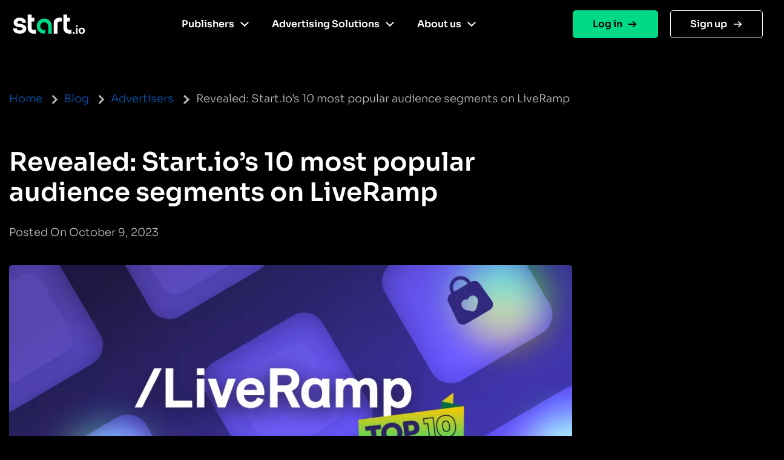

--- FILE ---
content_type: text/html; charset=UTF-8
request_url: https://www.start.io/blog/revealed-start-ios-10-most-popular-audience-segments-on-liveramp/
body_size: 31280
content:
<!DOCTYPE html>
<html lang="en">

<head><meta charset="utf-8"><script>if(navigator.userAgent.match(/MSIE|Internet Explorer/i)||navigator.userAgent.match(/Trident\/7\..*?rv:11/i)){var href=document.location.href;if(!href.match(/[?&]nowprocket/)){if(href.indexOf("?")==-1){if(href.indexOf("#")==-1){document.location.href=href+"?nowprocket=1"}else{document.location.href=href.replace("#","?nowprocket=1#")}}else{if(href.indexOf("#")==-1){document.location.href=href+"&nowprocket=1"}else{document.location.href=href.replace("#","&nowprocket=1#")}}}}</script><script>(()=>{class RocketLazyLoadScripts{constructor(){this.v="2.0.4",this.userEvents=["keydown","keyup","mousedown","mouseup","mousemove","mouseover","mouseout","touchmove","touchstart","touchend","touchcancel","wheel","click","dblclick","input"],this.attributeEvents=["onblur","onclick","oncontextmenu","ondblclick","onfocus","onmousedown","onmouseenter","onmouseleave","onmousemove","onmouseout","onmouseover","onmouseup","onmousewheel","onscroll","onsubmit"]}async t(){this.i(),this.o(),/iP(ad|hone)/.test(navigator.userAgent)&&this.h(),this.u(),this.l(this),this.m(),this.k(this),this.p(this),this._(),await Promise.all([this.R(),this.L()]),this.lastBreath=Date.now(),this.S(this),this.P(),this.D(),this.O(),this.M(),await this.C(this.delayedScripts.normal),await this.C(this.delayedScripts.defer),await this.C(this.delayedScripts.async),await this.T(),await this.F(),await this.j(),await this.A(),window.dispatchEvent(new Event("rocket-allScriptsLoaded")),this.everythingLoaded=!0,this.lastTouchEnd&&await new Promise(t=>setTimeout(t,500-Date.now()+this.lastTouchEnd)),this.I(),this.H(),this.U(),this.W()}i(){this.CSPIssue=sessionStorage.getItem("rocketCSPIssue"),document.addEventListener("securitypolicyviolation",t=>{this.CSPIssue||"script-src-elem"!==t.violatedDirective||"data"!==t.blockedURI||(this.CSPIssue=!0,sessionStorage.setItem("rocketCSPIssue",!0))},{isRocket:!0})}o(){window.addEventListener("pageshow",t=>{this.persisted=t.persisted,this.realWindowLoadedFired=!0},{isRocket:!0}),window.addEventListener("pagehide",()=>{this.onFirstUserAction=null},{isRocket:!0})}h(){let t;function e(e){t=e}window.addEventListener("touchstart",e,{isRocket:!0}),window.addEventListener("touchend",function i(o){o.changedTouches[0]&&t.changedTouches[0]&&Math.abs(o.changedTouches[0].pageX-t.changedTouches[0].pageX)<10&&Math.abs(o.changedTouches[0].pageY-t.changedTouches[0].pageY)<10&&o.timeStamp-t.timeStamp<200&&(window.removeEventListener("touchstart",e,{isRocket:!0}),window.removeEventListener("touchend",i,{isRocket:!0}),"INPUT"===o.target.tagName&&"text"===o.target.type||(o.target.dispatchEvent(new TouchEvent("touchend",{target:o.target,bubbles:!0})),o.target.dispatchEvent(new MouseEvent("mouseover",{target:o.target,bubbles:!0})),o.target.dispatchEvent(new PointerEvent("click",{target:o.target,bubbles:!0,cancelable:!0,detail:1,clientX:o.changedTouches[0].clientX,clientY:o.changedTouches[0].clientY})),event.preventDefault()))},{isRocket:!0})}q(t){this.userActionTriggered||("mousemove"!==t.type||this.firstMousemoveIgnored?"keyup"===t.type||"mouseover"===t.type||"mouseout"===t.type||(this.userActionTriggered=!0,this.onFirstUserAction&&this.onFirstUserAction()):this.firstMousemoveIgnored=!0),"click"===t.type&&t.preventDefault(),t.stopPropagation(),t.stopImmediatePropagation(),"touchstart"===this.lastEvent&&"touchend"===t.type&&(this.lastTouchEnd=Date.now()),"click"===t.type&&(this.lastTouchEnd=0),this.lastEvent=t.type,t.composedPath&&t.composedPath()[0].getRootNode()instanceof ShadowRoot&&(t.rocketTarget=t.composedPath()[0]),this.savedUserEvents.push(t)}u(){this.savedUserEvents=[],this.userEventHandler=this.q.bind(this),this.userEvents.forEach(t=>window.addEventListener(t,this.userEventHandler,{passive:!1,isRocket:!0})),document.addEventListener("visibilitychange",this.userEventHandler,{isRocket:!0})}U(){this.userEvents.forEach(t=>window.removeEventListener(t,this.userEventHandler,{passive:!1,isRocket:!0})),document.removeEventListener("visibilitychange",this.userEventHandler,{isRocket:!0}),this.savedUserEvents.forEach(t=>{(t.rocketTarget||t.target).dispatchEvent(new window[t.constructor.name](t.type,t))})}m(){const t="return false",e=Array.from(this.attributeEvents,t=>"data-rocket-"+t),i="["+this.attributeEvents.join("],[")+"]",o="[data-rocket-"+this.attributeEvents.join("],[data-rocket-")+"]",s=(e,i,o)=>{o&&o!==t&&(e.setAttribute("data-rocket-"+i,o),e["rocket"+i]=new Function("event",o),e.setAttribute(i,t))};new MutationObserver(t=>{for(const n of t)"attributes"===n.type&&(n.attributeName.startsWith("data-rocket-")||this.everythingLoaded?n.attributeName.startsWith("data-rocket-")&&this.everythingLoaded&&this.N(n.target,n.attributeName.substring(12)):s(n.target,n.attributeName,n.target.getAttribute(n.attributeName))),"childList"===n.type&&n.addedNodes.forEach(t=>{if(t.nodeType===Node.ELEMENT_NODE)if(this.everythingLoaded)for(const i of[t,...t.querySelectorAll(o)])for(const t of i.getAttributeNames())e.includes(t)&&this.N(i,t.substring(12));else for(const e of[t,...t.querySelectorAll(i)])for(const t of e.getAttributeNames())this.attributeEvents.includes(t)&&s(e,t,e.getAttribute(t))})}).observe(document,{subtree:!0,childList:!0,attributeFilter:[...this.attributeEvents,...e]})}I(){this.attributeEvents.forEach(t=>{document.querySelectorAll("[data-rocket-"+t+"]").forEach(e=>{this.N(e,t)})})}N(t,e){const i=t.getAttribute("data-rocket-"+e);i&&(t.setAttribute(e,i),t.removeAttribute("data-rocket-"+e))}k(t){Object.defineProperty(HTMLElement.prototype,"onclick",{get(){return this.rocketonclick||null},set(e){this.rocketonclick=e,this.setAttribute(t.everythingLoaded?"onclick":"data-rocket-onclick","this.rocketonclick(event)")}})}S(t){function e(e,i){let o=e[i];e[i]=null,Object.defineProperty(e,i,{get:()=>o,set(s){t.everythingLoaded?o=s:e["rocket"+i]=o=s}})}e(document,"onreadystatechange"),e(window,"onload"),e(window,"onpageshow");try{Object.defineProperty(document,"readyState",{get:()=>t.rocketReadyState,set(e){t.rocketReadyState=e},configurable:!0}),document.readyState="loading"}catch(t){console.log("WPRocket DJE readyState conflict, bypassing")}}l(t){this.originalAddEventListener=EventTarget.prototype.addEventListener,this.originalRemoveEventListener=EventTarget.prototype.removeEventListener,this.savedEventListeners=[],EventTarget.prototype.addEventListener=function(e,i,o){o&&o.isRocket||!t.B(e,this)&&!t.userEvents.includes(e)||t.B(e,this)&&!t.userActionTriggered||e.startsWith("rocket-")||t.everythingLoaded?t.originalAddEventListener.call(this,e,i,o):(t.savedEventListeners.push({target:this,remove:!1,type:e,func:i,options:o}),"mouseenter"!==e&&"mouseleave"!==e||t.originalAddEventListener.call(this,e,t.savedUserEvents.push,o))},EventTarget.prototype.removeEventListener=function(e,i,o){o&&o.isRocket||!t.B(e,this)&&!t.userEvents.includes(e)||t.B(e,this)&&!t.userActionTriggered||e.startsWith("rocket-")||t.everythingLoaded?t.originalRemoveEventListener.call(this,e,i,o):t.savedEventListeners.push({target:this,remove:!0,type:e,func:i,options:o})}}J(t,e){this.savedEventListeners=this.savedEventListeners.filter(i=>{let o=i.type,s=i.target||window;return e!==o||t!==s||(this.B(o,s)&&(i.type="rocket-"+o),this.$(i),!1)})}H(){EventTarget.prototype.addEventListener=this.originalAddEventListener,EventTarget.prototype.removeEventListener=this.originalRemoveEventListener,this.savedEventListeners.forEach(t=>this.$(t))}$(t){t.remove?this.originalRemoveEventListener.call(t.target,t.type,t.func,t.options):this.originalAddEventListener.call(t.target,t.type,t.func,t.options)}p(t){let e;function i(e){return t.everythingLoaded?e:e.split(" ").map(t=>"load"===t||t.startsWith("load.")?"rocket-jquery-load":t).join(" ")}function o(o){function s(e){const s=o.fn[e];o.fn[e]=o.fn.init.prototype[e]=function(){return this[0]===window&&t.userActionTriggered&&("string"==typeof arguments[0]||arguments[0]instanceof String?arguments[0]=i(arguments[0]):"object"==typeof arguments[0]&&Object.keys(arguments[0]).forEach(t=>{const e=arguments[0][t];delete arguments[0][t],arguments[0][i(t)]=e})),s.apply(this,arguments),this}}if(o&&o.fn&&!t.allJQueries.includes(o)){const e={DOMContentLoaded:[],"rocket-DOMContentLoaded":[]};for(const t in e)document.addEventListener(t,()=>{e[t].forEach(t=>t())},{isRocket:!0});o.fn.ready=o.fn.init.prototype.ready=function(i){function s(){parseInt(o.fn.jquery)>2?setTimeout(()=>i.bind(document)(o)):i.bind(document)(o)}return"function"==typeof i&&(t.realDomReadyFired?!t.userActionTriggered||t.fauxDomReadyFired?s():e["rocket-DOMContentLoaded"].push(s):e.DOMContentLoaded.push(s)),o([])},s("on"),s("one"),s("off"),t.allJQueries.push(o)}e=o}t.allJQueries=[],o(window.jQuery),Object.defineProperty(window,"jQuery",{get:()=>e,set(t){o(t)}})}P(){const t=new Map;document.write=document.writeln=function(e){const i=document.currentScript,o=document.createRange(),s=i.parentElement;let n=t.get(i);void 0===n&&(n=i.nextSibling,t.set(i,n));const c=document.createDocumentFragment();o.setStart(c,0),c.appendChild(o.createContextualFragment(e)),s.insertBefore(c,n)}}async R(){return new Promise(t=>{this.userActionTriggered?t():this.onFirstUserAction=t})}async L(){return new Promise(t=>{document.addEventListener("DOMContentLoaded",()=>{this.realDomReadyFired=!0,t()},{isRocket:!0})})}async j(){return this.realWindowLoadedFired?Promise.resolve():new Promise(t=>{window.addEventListener("load",t,{isRocket:!0})})}M(){this.pendingScripts=[];this.scriptsMutationObserver=new MutationObserver(t=>{for(const e of t)e.addedNodes.forEach(t=>{"SCRIPT"!==t.tagName||t.noModule||t.isWPRocket||this.pendingScripts.push({script:t,promise:new Promise(e=>{const i=()=>{const i=this.pendingScripts.findIndex(e=>e.script===t);i>=0&&this.pendingScripts.splice(i,1),e()};t.addEventListener("load",i,{isRocket:!0}),t.addEventListener("error",i,{isRocket:!0}),setTimeout(i,1e3)})})})}),this.scriptsMutationObserver.observe(document,{childList:!0,subtree:!0})}async F(){await this.X(),this.pendingScripts.length?(await this.pendingScripts[0].promise,await this.F()):this.scriptsMutationObserver.disconnect()}D(){this.delayedScripts={normal:[],async:[],defer:[]},document.querySelectorAll("script[type$=rocketlazyloadscript]").forEach(t=>{t.hasAttribute("data-rocket-src")?t.hasAttribute("async")&&!1!==t.async?this.delayedScripts.async.push(t):t.hasAttribute("defer")&&!1!==t.defer||"module"===t.getAttribute("data-rocket-type")?this.delayedScripts.defer.push(t):this.delayedScripts.normal.push(t):this.delayedScripts.normal.push(t)})}async _(){await this.L();let t=[];document.querySelectorAll("script[type$=rocketlazyloadscript][data-rocket-src]").forEach(e=>{let i=e.getAttribute("data-rocket-src");if(i&&!i.startsWith("data:")){i.startsWith("//")&&(i=location.protocol+i);try{const o=new URL(i).origin;o!==location.origin&&t.push({src:o,crossOrigin:e.crossOrigin||"module"===e.getAttribute("data-rocket-type")})}catch(t){}}}),t=[...new Map(t.map(t=>[JSON.stringify(t),t])).values()],this.Y(t,"preconnect")}async G(t){if(await this.K(),!0!==t.noModule||!("noModule"in HTMLScriptElement.prototype))return new Promise(e=>{let i;function o(){(i||t).setAttribute("data-rocket-status","executed"),e()}try{if(navigator.userAgent.includes("Firefox/")||""===navigator.vendor||this.CSPIssue)i=document.createElement("script"),[...t.attributes].forEach(t=>{let e=t.nodeName;"type"!==e&&("data-rocket-type"===e&&(e="type"),"data-rocket-src"===e&&(e="src"),i.setAttribute(e,t.nodeValue))}),t.text&&(i.text=t.text),t.nonce&&(i.nonce=t.nonce),i.hasAttribute("src")?(i.addEventListener("load",o,{isRocket:!0}),i.addEventListener("error",()=>{i.setAttribute("data-rocket-status","failed-network"),e()},{isRocket:!0}),setTimeout(()=>{i.isConnected||e()},1)):(i.text=t.text,o()),i.isWPRocket=!0,t.parentNode.replaceChild(i,t);else{const i=t.getAttribute("data-rocket-type"),s=t.getAttribute("data-rocket-src");i?(t.type=i,t.removeAttribute("data-rocket-type")):t.removeAttribute("type"),t.addEventListener("load",o,{isRocket:!0}),t.addEventListener("error",i=>{this.CSPIssue&&i.target.src.startsWith("data:")?(console.log("WPRocket: CSP fallback activated"),t.removeAttribute("src"),this.G(t).then(e)):(t.setAttribute("data-rocket-status","failed-network"),e())},{isRocket:!0}),s?(t.fetchPriority="high",t.removeAttribute("data-rocket-src"),t.src=s):t.src="data:text/javascript;base64,"+window.btoa(unescape(encodeURIComponent(t.text)))}}catch(i){t.setAttribute("data-rocket-status","failed-transform"),e()}});t.setAttribute("data-rocket-status","skipped")}async C(t){const e=t.shift();return e?(e.isConnected&&await this.G(e),this.C(t)):Promise.resolve()}O(){this.Y([...this.delayedScripts.normal,...this.delayedScripts.defer,...this.delayedScripts.async],"preload")}Y(t,e){this.trash=this.trash||[];let i=!0;var o=document.createDocumentFragment();t.forEach(t=>{const s=t.getAttribute&&t.getAttribute("data-rocket-src")||t.src;if(s&&!s.startsWith("data:")){const n=document.createElement("link");n.href=s,n.rel=e,"preconnect"!==e&&(n.as="script",n.fetchPriority=i?"high":"low"),t.getAttribute&&"module"===t.getAttribute("data-rocket-type")&&(n.crossOrigin=!0),t.crossOrigin&&(n.crossOrigin=t.crossOrigin),t.integrity&&(n.integrity=t.integrity),t.nonce&&(n.nonce=t.nonce),o.appendChild(n),this.trash.push(n),i=!1}}),document.head.appendChild(o)}W(){this.trash.forEach(t=>t.remove())}async T(){try{document.readyState="interactive"}catch(t){}this.fauxDomReadyFired=!0;try{await this.K(),this.J(document,"readystatechange"),document.dispatchEvent(new Event("rocket-readystatechange")),await this.K(),document.rocketonreadystatechange&&document.rocketonreadystatechange(),await this.K(),this.J(document,"DOMContentLoaded"),document.dispatchEvent(new Event("rocket-DOMContentLoaded")),await this.K(),this.J(window,"DOMContentLoaded"),window.dispatchEvent(new Event("rocket-DOMContentLoaded"))}catch(t){console.error(t)}}async A(){try{document.readyState="complete"}catch(t){}try{await this.K(),this.J(document,"readystatechange"),document.dispatchEvent(new Event("rocket-readystatechange")),await this.K(),document.rocketonreadystatechange&&document.rocketonreadystatechange(),await this.K(),this.J(window,"load"),window.dispatchEvent(new Event("rocket-load")),await this.K(),window.rocketonload&&window.rocketonload(),await this.K(),this.allJQueries.forEach(t=>t(window).trigger("rocket-jquery-load")),await this.K(),this.J(window,"pageshow");const t=new Event("rocket-pageshow");t.persisted=this.persisted,window.dispatchEvent(t),await this.K(),window.rocketonpageshow&&window.rocketonpageshow({persisted:this.persisted})}catch(t){console.error(t)}}async K(){Date.now()-this.lastBreath>45&&(await this.X(),this.lastBreath=Date.now())}async X(){return document.hidden?new Promise(t=>setTimeout(t)):new Promise(t=>requestAnimationFrame(t))}B(t,e){return e===document&&"readystatechange"===t||(e===document&&"DOMContentLoaded"===t||(e===window&&"DOMContentLoaded"===t||(e===window&&"load"===t||e===window&&"pageshow"===t)))}static run(){(new RocketLazyLoadScripts).t()}}RocketLazyLoadScripts.run()})();</script>

    
    <title>Revealed: Start.io’s 10 most popular audience segments on LiveRamp - Start.io - A Sell-side Omnichannel Advertising Platform</title>
    <meta name="viewport" content="width=device-width, initial-scale = 1.0, maximum-scale=1.0, user-scalable=no" />



    <meta name='robots' content='index, follow, max-image-preview:large, max-snippet:-1, max-video-preview:-1' />

<!-- Google Tag Manager for WordPress by gtm4wp.com -->
<script data-cfasync="false" data-pagespeed-no-defer>
	var gtm4wp_datalayer_name = "dataLayer";
	var dataLayer = dataLayer || [];
</script>
<!-- End Google Tag Manager for WordPress by gtm4wp.com -->
	<!-- This site is optimized with the Yoast SEO plugin v26.7 - https://yoast.com/wordpress/plugins/seo/ -->
	<meta name="description" content="Start.io offers more than 500 audience segments on the LiveRamp platform. Here are our 10 most popular audience segments with advertisers." />
	<link rel="canonical" href="https://www.start.io/blog/revealed-start-ios-10-most-popular-audience-segments-on-liveramp/" />
	<meta property="og:locale" content="en_US" />
	<meta property="og:type" content="article" />
	<meta property="og:title" content="Revealed: Start.io’s 10 most popular audience segments on LiveRamp - Start.io - A Sell-side Omnichannel Advertising Platform" />
	<meta property="og:description" content="Start.io offers more than 500 audience segments on the LiveRamp platform. Here are our 10 most popular audience segments with advertisers." />
	<meta property="og:url" content="https://www.start.io/blog/revealed-start-ios-10-most-popular-audience-segments-on-liveramp/" />
	<meta property="og:site_name" content="Start.io - A Sell-side Omnichannel Advertising Platform" />
	<meta property="article:published_time" content="2023-10-09T14:48:31+00:00" />
	<meta property="article:modified_time" content="2023-12-25T08:18:28+00:00" />
	<meta property="og:image" content="https://www.start.io/wp-content/uploads/2023/10/STR_10-most-popular-LiveRamp_Blog-post_V1.1.png" />
	<meta property="og:image:width" content="1000" />
	<meta property="og:image:height" content="475" />
	<meta property="og:image:type" content="image/png" />
	<meta name="author" content="Maya Carmely" />
	<meta name="twitter:card" content="summary_large_image" />
	<meta name="twitter:label1" content="Written by" />
	<meta name="twitter:data1" content="Maya Carmely" />
	<meta name="twitter:label2" content="Est. reading time" />
	<meta name="twitter:data2" content="2 minutes" />
	<script type="application/ld+json" class="yoast-schema-graph">{"@context":"https://schema.org","@graph":[{"@type":"Article","@id":"https://www.start.io/blog/revealed-start-ios-10-most-popular-audience-segments-on-liveramp/#article","isPartOf":{"@id":"https://www.start.io/blog/revealed-start-ios-10-most-popular-audience-segments-on-liveramp/"},"author":{"name":"Maya Carmely","@id":"https://www.start.io/#/schema/person/286f1e4bc87847068bde2b682db23fb8"},"headline":"Revealed: Start.io’s 10 most popular audience segments on LiveRamp","datePublished":"2023-10-09T14:48:31+00:00","dateModified":"2023-12-25T08:18:28+00:00","mainEntityOfPage":{"@id":"https://www.start.io/blog/revealed-start-ios-10-most-popular-audience-segments-on-liveramp/"},"wordCount":393,"publisher":{"@id":"https://www.start.io/#organization"},"image":{"@id":"https://www.start.io/blog/revealed-start-ios-10-most-popular-audience-segments-on-liveramp/#primaryimage"},"thumbnailUrl":"https://www.start.io/wp-content/uploads/2023/10/STR_10-most-popular-LiveRamp_Blog-post_V1.1.png","articleSection":["Advertisers","Posts"],"inLanguage":"en-US"},{"@type":"WebPage","@id":"https://www.start.io/blog/revealed-start-ios-10-most-popular-audience-segments-on-liveramp/","url":"https://www.start.io/blog/revealed-start-ios-10-most-popular-audience-segments-on-liveramp/","name":"Revealed: Start.io’s 10 most popular audience segments on LiveRamp - Start.io - A Sell-side Omnichannel Advertising Platform","isPartOf":{"@id":"https://www.start.io/#website"},"primaryImageOfPage":{"@id":"https://www.start.io/blog/revealed-start-ios-10-most-popular-audience-segments-on-liveramp/#primaryimage"},"image":{"@id":"https://www.start.io/blog/revealed-start-ios-10-most-popular-audience-segments-on-liveramp/#primaryimage"},"thumbnailUrl":"https://www.start.io/wp-content/uploads/2023/10/STR_10-most-popular-LiveRamp_Blog-post_V1.1.png","datePublished":"2023-10-09T14:48:31+00:00","dateModified":"2023-12-25T08:18:28+00:00","description":"Start.io offers more than 500 audience segments on the LiveRamp platform. Here are our 10 most popular audience segments with advertisers.","breadcrumb":{"@id":"https://www.start.io/blog/revealed-start-ios-10-most-popular-audience-segments-on-liveramp/#breadcrumb"},"inLanguage":"en-US","potentialAction":[{"@type":"ReadAction","target":["https://www.start.io/blog/revealed-start-ios-10-most-popular-audience-segments-on-liveramp/"]}]},{"@type":"ImageObject","inLanguage":"en-US","@id":"https://www.start.io/blog/revealed-start-ios-10-most-popular-audience-segments-on-liveramp/#primaryimage","url":"https://www.start.io/wp-content/uploads/2023/10/STR_10-most-popular-LiveRamp_Blog-post_V1.1.png","contentUrl":"https://www.start.io/wp-content/uploads/2023/10/STR_10-most-popular-LiveRamp_Blog-post_V1.1.png","width":1000,"height":475},{"@type":"BreadcrumbList","@id":"https://www.start.io/blog/revealed-start-ios-10-most-popular-audience-segments-on-liveramp/#breadcrumb","itemListElement":[{"@type":"ListItem","position":1,"name":"Home","item":"https://www.start.io/"},{"@type":"ListItem","position":2,"name":"Posts","item":"https://www.start.io/blog/posts/"},{"@type":"ListItem","position":3,"name":"Revealed: Start.io’s 10 most popular audience segments on LiveRamp"}]},{"@type":"WebSite","@id":"https://www.start.io/#website","url":"https://www.start.io/","name":"Start.io - A Sell-side Omnichannel Advertising Platform","description":"Start.io - Driven by Mobile. Delivered Anywhere.","publisher":{"@id":"https://www.start.io/#organization"},"potentialAction":[{"@type":"SearchAction","target":{"@type":"EntryPoint","urlTemplate":"https://www.start.io/?s={search_term_string}"},"query-input":{"@type":"PropertyValueSpecification","valueRequired":true,"valueName":"search_term_string"}}],"inLanguage":"en-US"},{"@type":"Organization","@id":"https://www.start.io/#organization","name":"Start.io","url":"https://www.start.io/","logo":{"@type":"ImageObject","inLanguage":"en-US","@id":"https://www.start.io/#/schema/logo/image/","url":"https://www.start.io/wp-content/uploads/2021/06/Start-io-300x300-1.png","contentUrl":"https://www.start.io/wp-content/uploads/2021/06/Start-io-300x300-1.png","width":300,"height":300,"caption":"Start.io"},"image":{"@id":"https://www.start.io/#/schema/logo/image/"},"sameAs":["https://www.linkedin.com/company/startapp/"]},{"@type":"Person","@id":"https://www.start.io/#/schema/person/286f1e4bc87847068bde2b682db23fb8","name":"Maya Carmely","image":{"@type":"ImageObject","inLanguage":"en-US","@id":"https://www.start.io/#/schema/person/image/","url":"https://secure.gravatar.com/avatar/81117e1033209a1768501fe8b0d5e4204aa44a40b1b203b0c332e69e90348691?s=96&d=mm&r=g","contentUrl":"https://secure.gravatar.com/avatar/81117e1033209a1768501fe8b0d5e4204aa44a40b1b203b0c332e69e90348691?s=96&d=mm&r=g","caption":"Maya Carmely"}}]}</script>
	<!-- / Yoast SEO plugin. -->



<link rel="alternate" type="application/rss+xml" title="Start.io - A Sell-side Omnichannel Advertising Platform &raquo; Revealed: Start.io’s 10 most popular audience segments on LiveRamp Comments Feed" href="https://www.start.io/blog/revealed-start-ios-10-most-popular-audience-segments-on-liveramp/feed/" />
<link rel="alternate" title="oEmbed (JSON)" type="application/json+oembed" href="https://www.start.io/wp-json/oembed/1.0/embed?url=https%3A%2F%2Fwww.start.io%2Fblog%2Frevealed-start-ios-10-most-popular-audience-segments-on-liveramp%2F" />
<link rel="alternate" title="oEmbed (XML)" type="text/xml+oembed" href="https://www.start.io/wp-json/oembed/1.0/embed?url=https%3A%2F%2Fwww.start.io%2Fblog%2Frevealed-start-ios-10-most-popular-audience-segments-on-liveramp%2F&#038;format=xml" />
		<style>
			.lazyload,
			.lazyloading {
				max-width: 100%;
			}
		</style>
		<style id='wp-img-auto-sizes-contain-inline-css' type='text/css'>
img:is([sizes=auto i],[sizes^="auto," i]){contain-intrinsic-size:3000px 1500px}
/*# sourceURL=wp-img-auto-sizes-contain-inline-css */
</style>
<style id='wp-emoji-styles-inline-css' type='text/css'>

	img.wp-smiley, img.emoji {
		display: inline !important;
		border: none !important;
		box-shadow: none !important;
		height: 1em !important;
		width: 1em !important;
		margin: 0 0.07em !important;
		vertical-align: -0.1em !important;
		background: none !important;
		padding: 0 !important;
	}
/*# sourceURL=wp-emoji-styles-inline-css */
</style>
<style id='wp-block-library-inline-css' type='text/css'>
:root{--wp-block-synced-color:#7a00df;--wp-block-synced-color--rgb:122,0,223;--wp-bound-block-color:var(--wp-block-synced-color);--wp-editor-canvas-background:#ddd;--wp-admin-theme-color:#007cba;--wp-admin-theme-color--rgb:0,124,186;--wp-admin-theme-color-darker-10:#006ba1;--wp-admin-theme-color-darker-10--rgb:0,107,160.5;--wp-admin-theme-color-darker-20:#005a87;--wp-admin-theme-color-darker-20--rgb:0,90,135;--wp-admin-border-width-focus:2px}@media (min-resolution:192dpi){:root{--wp-admin-border-width-focus:1.5px}}.wp-element-button{cursor:pointer}:root .has-very-light-gray-background-color{background-color:#eee}:root .has-very-dark-gray-background-color{background-color:#313131}:root .has-very-light-gray-color{color:#eee}:root .has-very-dark-gray-color{color:#313131}:root .has-vivid-green-cyan-to-vivid-cyan-blue-gradient-background{background:linear-gradient(135deg,#00d084,#0693e3)}:root .has-purple-crush-gradient-background{background:linear-gradient(135deg,#34e2e4,#4721fb 50%,#ab1dfe)}:root .has-hazy-dawn-gradient-background{background:linear-gradient(135deg,#faaca8,#dad0ec)}:root .has-subdued-olive-gradient-background{background:linear-gradient(135deg,#fafae1,#67a671)}:root .has-atomic-cream-gradient-background{background:linear-gradient(135deg,#fdd79a,#004a59)}:root .has-nightshade-gradient-background{background:linear-gradient(135deg,#330968,#31cdcf)}:root .has-midnight-gradient-background{background:linear-gradient(135deg,#020381,#2874fc)}:root{--wp--preset--font-size--normal:16px;--wp--preset--font-size--huge:42px}.has-regular-font-size{font-size:1em}.has-larger-font-size{font-size:2.625em}.has-normal-font-size{font-size:var(--wp--preset--font-size--normal)}.has-huge-font-size{font-size:var(--wp--preset--font-size--huge)}.has-text-align-center{text-align:center}.has-text-align-left{text-align:left}.has-text-align-right{text-align:right}.has-fit-text{white-space:nowrap!important}#end-resizable-editor-section{display:none}.aligncenter{clear:both}.items-justified-left{justify-content:flex-start}.items-justified-center{justify-content:center}.items-justified-right{justify-content:flex-end}.items-justified-space-between{justify-content:space-between}.screen-reader-text{border:0;clip-path:inset(50%);height:1px;margin:-1px;overflow:hidden;padding:0;position:absolute;width:1px;word-wrap:normal!important}.screen-reader-text:focus{background-color:#ddd;clip-path:none;color:#444;display:block;font-size:1em;height:auto;left:5px;line-height:normal;padding:15px 23px 14px;text-decoration:none;top:5px;width:auto;z-index:100000}html :where(.has-border-color){border-style:solid}html :where([style*=border-top-color]){border-top-style:solid}html :where([style*=border-right-color]){border-right-style:solid}html :where([style*=border-bottom-color]){border-bottom-style:solid}html :where([style*=border-left-color]){border-left-style:solid}html :where([style*=border-width]){border-style:solid}html :where([style*=border-top-width]){border-top-style:solid}html :where([style*=border-right-width]){border-right-style:solid}html :where([style*=border-bottom-width]){border-bottom-style:solid}html :where([style*=border-left-width]){border-left-style:solid}html :where(img[class*=wp-image-]){height:auto;max-width:100%}:where(figure){margin:0 0 1em}html :where(.is-position-sticky){--wp-admin--admin-bar--position-offset:var(--wp-admin--admin-bar--height,0px)}@media screen and (max-width:600px){html :where(.is-position-sticky){--wp-admin--admin-bar--position-offset:0px}}

/*# sourceURL=wp-block-library-inline-css */
</style><style id='global-styles-inline-css' type='text/css'>
:root{--wp--preset--aspect-ratio--square: 1;--wp--preset--aspect-ratio--4-3: 4/3;--wp--preset--aspect-ratio--3-4: 3/4;--wp--preset--aspect-ratio--3-2: 3/2;--wp--preset--aspect-ratio--2-3: 2/3;--wp--preset--aspect-ratio--16-9: 16/9;--wp--preset--aspect-ratio--9-16: 9/16;--wp--preset--color--black: #000000;--wp--preset--color--cyan-bluish-gray: #abb8c3;--wp--preset--color--white: #ffffff;--wp--preset--color--pale-pink: #f78da7;--wp--preset--color--vivid-red: #cf2e2e;--wp--preset--color--luminous-vivid-orange: #ff6900;--wp--preset--color--luminous-vivid-amber: #fcb900;--wp--preset--color--light-green-cyan: #7bdcb5;--wp--preset--color--vivid-green-cyan: #00d084;--wp--preset--color--pale-cyan-blue: #8ed1fc;--wp--preset--color--vivid-cyan-blue: #0693e3;--wp--preset--color--vivid-purple: #9b51e0;--wp--preset--gradient--vivid-cyan-blue-to-vivid-purple: linear-gradient(135deg,rgb(6,147,227) 0%,rgb(155,81,224) 100%);--wp--preset--gradient--light-green-cyan-to-vivid-green-cyan: linear-gradient(135deg,rgb(122,220,180) 0%,rgb(0,208,130) 100%);--wp--preset--gradient--luminous-vivid-amber-to-luminous-vivid-orange: linear-gradient(135deg,rgb(252,185,0) 0%,rgb(255,105,0) 100%);--wp--preset--gradient--luminous-vivid-orange-to-vivid-red: linear-gradient(135deg,rgb(255,105,0) 0%,rgb(207,46,46) 100%);--wp--preset--gradient--very-light-gray-to-cyan-bluish-gray: linear-gradient(135deg,rgb(238,238,238) 0%,rgb(169,184,195) 100%);--wp--preset--gradient--cool-to-warm-spectrum: linear-gradient(135deg,rgb(74,234,220) 0%,rgb(151,120,209) 20%,rgb(207,42,186) 40%,rgb(238,44,130) 60%,rgb(251,105,98) 80%,rgb(254,248,76) 100%);--wp--preset--gradient--blush-light-purple: linear-gradient(135deg,rgb(255,206,236) 0%,rgb(152,150,240) 100%);--wp--preset--gradient--blush-bordeaux: linear-gradient(135deg,rgb(254,205,165) 0%,rgb(254,45,45) 50%,rgb(107,0,62) 100%);--wp--preset--gradient--luminous-dusk: linear-gradient(135deg,rgb(255,203,112) 0%,rgb(199,81,192) 50%,rgb(65,88,208) 100%);--wp--preset--gradient--pale-ocean: linear-gradient(135deg,rgb(255,245,203) 0%,rgb(182,227,212) 50%,rgb(51,167,181) 100%);--wp--preset--gradient--electric-grass: linear-gradient(135deg,rgb(202,248,128) 0%,rgb(113,206,126) 100%);--wp--preset--gradient--midnight: linear-gradient(135deg,rgb(2,3,129) 0%,rgb(40,116,252) 100%);--wp--preset--font-size--small: 13px;--wp--preset--font-size--medium: 20px;--wp--preset--font-size--large: 36px;--wp--preset--font-size--x-large: 42px;--wp--preset--spacing--20: 0.44rem;--wp--preset--spacing--30: 0.67rem;--wp--preset--spacing--40: 1rem;--wp--preset--spacing--50: 1.5rem;--wp--preset--spacing--60: 2.25rem;--wp--preset--spacing--70: 3.38rem;--wp--preset--spacing--80: 5.06rem;--wp--preset--shadow--natural: 6px 6px 9px rgba(0, 0, 0, 0.2);--wp--preset--shadow--deep: 12px 12px 50px rgba(0, 0, 0, 0.4);--wp--preset--shadow--sharp: 6px 6px 0px rgba(0, 0, 0, 0.2);--wp--preset--shadow--outlined: 6px 6px 0px -3px rgb(255, 255, 255), 6px 6px rgb(0, 0, 0);--wp--preset--shadow--crisp: 6px 6px 0px rgb(0, 0, 0);}:where(.is-layout-flex){gap: 0.5em;}:where(.is-layout-grid){gap: 0.5em;}body .is-layout-flex{display: flex;}.is-layout-flex{flex-wrap: wrap;align-items: center;}.is-layout-flex > :is(*, div){margin: 0;}body .is-layout-grid{display: grid;}.is-layout-grid > :is(*, div){margin: 0;}:where(.wp-block-columns.is-layout-flex){gap: 2em;}:where(.wp-block-columns.is-layout-grid){gap: 2em;}:where(.wp-block-post-template.is-layout-flex){gap: 1.25em;}:where(.wp-block-post-template.is-layout-grid){gap: 1.25em;}.has-black-color{color: var(--wp--preset--color--black) !important;}.has-cyan-bluish-gray-color{color: var(--wp--preset--color--cyan-bluish-gray) !important;}.has-white-color{color: var(--wp--preset--color--white) !important;}.has-pale-pink-color{color: var(--wp--preset--color--pale-pink) !important;}.has-vivid-red-color{color: var(--wp--preset--color--vivid-red) !important;}.has-luminous-vivid-orange-color{color: var(--wp--preset--color--luminous-vivid-orange) !important;}.has-luminous-vivid-amber-color{color: var(--wp--preset--color--luminous-vivid-amber) !important;}.has-light-green-cyan-color{color: var(--wp--preset--color--light-green-cyan) !important;}.has-vivid-green-cyan-color{color: var(--wp--preset--color--vivid-green-cyan) !important;}.has-pale-cyan-blue-color{color: var(--wp--preset--color--pale-cyan-blue) !important;}.has-vivid-cyan-blue-color{color: var(--wp--preset--color--vivid-cyan-blue) !important;}.has-vivid-purple-color{color: var(--wp--preset--color--vivid-purple) !important;}.has-black-background-color{background-color: var(--wp--preset--color--black) !important;}.has-cyan-bluish-gray-background-color{background-color: var(--wp--preset--color--cyan-bluish-gray) !important;}.has-white-background-color{background-color: var(--wp--preset--color--white) !important;}.has-pale-pink-background-color{background-color: var(--wp--preset--color--pale-pink) !important;}.has-vivid-red-background-color{background-color: var(--wp--preset--color--vivid-red) !important;}.has-luminous-vivid-orange-background-color{background-color: var(--wp--preset--color--luminous-vivid-orange) !important;}.has-luminous-vivid-amber-background-color{background-color: var(--wp--preset--color--luminous-vivid-amber) !important;}.has-light-green-cyan-background-color{background-color: var(--wp--preset--color--light-green-cyan) !important;}.has-vivid-green-cyan-background-color{background-color: var(--wp--preset--color--vivid-green-cyan) !important;}.has-pale-cyan-blue-background-color{background-color: var(--wp--preset--color--pale-cyan-blue) !important;}.has-vivid-cyan-blue-background-color{background-color: var(--wp--preset--color--vivid-cyan-blue) !important;}.has-vivid-purple-background-color{background-color: var(--wp--preset--color--vivid-purple) !important;}.has-black-border-color{border-color: var(--wp--preset--color--black) !important;}.has-cyan-bluish-gray-border-color{border-color: var(--wp--preset--color--cyan-bluish-gray) !important;}.has-white-border-color{border-color: var(--wp--preset--color--white) !important;}.has-pale-pink-border-color{border-color: var(--wp--preset--color--pale-pink) !important;}.has-vivid-red-border-color{border-color: var(--wp--preset--color--vivid-red) !important;}.has-luminous-vivid-orange-border-color{border-color: var(--wp--preset--color--luminous-vivid-orange) !important;}.has-luminous-vivid-amber-border-color{border-color: var(--wp--preset--color--luminous-vivid-amber) !important;}.has-light-green-cyan-border-color{border-color: var(--wp--preset--color--light-green-cyan) !important;}.has-vivid-green-cyan-border-color{border-color: var(--wp--preset--color--vivid-green-cyan) !important;}.has-pale-cyan-blue-border-color{border-color: var(--wp--preset--color--pale-cyan-blue) !important;}.has-vivid-cyan-blue-border-color{border-color: var(--wp--preset--color--vivid-cyan-blue) !important;}.has-vivid-purple-border-color{border-color: var(--wp--preset--color--vivid-purple) !important;}.has-vivid-cyan-blue-to-vivid-purple-gradient-background{background: var(--wp--preset--gradient--vivid-cyan-blue-to-vivid-purple) !important;}.has-light-green-cyan-to-vivid-green-cyan-gradient-background{background: var(--wp--preset--gradient--light-green-cyan-to-vivid-green-cyan) !important;}.has-luminous-vivid-amber-to-luminous-vivid-orange-gradient-background{background: var(--wp--preset--gradient--luminous-vivid-amber-to-luminous-vivid-orange) !important;}.has-luminous-vivid-orange-to-vivid-red-gradient-background{background: var(--wp--preset--gradient--luminous-vivid-orange-to-vivid-red) !important;}.has-very-light-gray-to-cyan-bluish-gray-gradient-background{background: var(--wp--preset--gradient--very-light-gray-to-cyan-bluish-gray) !important;}.has-cool-to-warm-spectrum-gradient-background{background: var(--wp--preset--gradient--cool-to-warm-spectrum) !important;}.has-blush-light-purple-gradient-background{background: var(--wp--preset--gradient--blush-light-purple) !important;}.has-blush-bordeaux-gradient-background{background: var(--wp--preset--gradient--blush-bordeaux) !important;}.has-luminous-dusk-gradient-background{background: var(--wp--preset--gradient--luminous-dusk) !important;}.has-pale-ocean-gradient-background{background: var(--wp--preset--gradient--pale-ocean) !important;}.has-electric-grass-gradient-background{background: var(--wp--preset--gradient--electric-grass) !important;}.has-midnight-gradient-background{background: var(--wp--preset--gradient--midnight) !important;}.has-small-font-size{font-size: var(--wp--preset--font-size--small) !important;}.has-medium-font-size{font-size: var(--wp--preset--font-size--medium) !important;}.has-large-font-size{font-size: var(--wp--preset--font-size--large) !important;}.has-x-large-font-size{font-size: var(--wp--preset--font-size--x-large) !important;}
/*# sourceURL=global-styles-inline-css */
</style>

<style id='classic-theme-styles-inline-css' type='text/css'>
/*! This file is auto-generated */
.wp-block-button__link{color:#fff;background-color:#32373c;border-radius:9999px;box-shadow:none;text-decoration:none;padding:calc(.667em + 2px) calc(1.333em + 2px);font-size:1.125em}.wp-block-file__button{background:#32373c;color:#fff;text-decoration:none}
/*# sourceURL=/wp-includes/css/classic-themes.min.css */
</style>
<link data-minify="1" rel='stylesheet' id='collapscore-css-css' href='https://www.start.io/wp-content/cache/min/1/wp-content/plugins/jquery-collapse-o-matic/css/core_style.css?ver=1767877874' type='text/css' media='all' />
<style id='collapscore-css-inline-css' type='text/css'>
#page_9526_additional_sources, #page_9805_additional_sources, #page_31487_additional_sources, #page_9908_additional_sources, #page_78131_additional_sources, #page_96519_additional_sources, #page_96732_additional_sources, #page_96817_additional_sources {
	font-weight: 700;
	text-decoration: underline;
}
#page_96911_additional_sources, #page_96952_additional_sources, #page_96994_additional_sources, #page_97091_additional_sources, #page_97192_additional_sources, #page_97333_additional_sources,
#page_97361_additional_sources, #page_97452_additional_sources, #page_97474_additional_sources,
#page_97503_additional_sources, #page_97595_resources, #page_97669_additional_sources, #page_97964_additional_sources, #page_98299_additional_sources {
	font-weight: 700;
	text-decoration: underline;
}
h3.collapseomatic {
	font-size: 1.2rem;
}
/*# sourceURL=collapscore-css-inline-css */
</style>
<link data-minify="1" rel='stylesheet' id='collapseomatic-css-css' href='https://www.start.io/wp-content/cache/min/1/wp-content/plugins/jquery-collapse-o-matic/css/light_style.css?ver=1767877874' type='text/css' media='all' />
<link rel='stylesheet' id='leaflet-css-css' href='https://www.start.io/wp-content/plugins/meow-lightbox/app/style.min.css?ver=1768111643' type='text/css' media='all' />
<link data-minify="1" rel='stylesheet' id='cookie-law-info-css' href='https://www.start.io/wp-content/cache/min/1/wp-content/plugins/webtoffee-gdpr-cookie-consent/public/css/cookie-law-info-public.css?ver=1767877874' type='text/css' media='all' />
<link data-minify="1" rel='stylesheet' id='cookie-law-info-gdpr-css' href='https://www.start.io/wp-content/cache/min/1/wp-content/plugins/webtoffee-gdpr-cookie-consent/public/css/cookie-law-info-gdpr.css?ver=1767877874' type='text/css' media='all' />
<style id='cookie-law-info-gdpr-inline-css' type='text/css'>
.cli-modal-content, .cli-tab-content { background-color: #ffffff; }.cli-privacy-content-text, .cli-modal .cli-modal-dialog, .cli-tab-container p, a.cli-privacy-readmore { color: #000000; }.cli-tab-header { background-color: #f2f2f2; }.cli-tab-header, .cli-tab-header a.cli-nav-link,span.cli-necessary-caption,.cli-switch .cli-slider:after { color: #000000; }.cli-switch .cli-slider:before { background-color: #ffffff; }.cli-switch input:checked + .cli-slider:before { background-color: #ffffff; }.cli-switch .cli-slider { background-color: #e3e1e8; }.cli-switch input:checked + .cli-slider { background-color: #28a745; }.cli-modal-close svg { fill: #000000; }.cli-tab-footer .wt-cli-privacy-accept-all-btn { background-color: #00acad; color: #ffffff}.cli-tab-footer .wt-cli-privacy-accept-btn { background-color: #00acad; color: #ffffff}.cli-tab-header a:before{ border-right: 1px solid #000000; border-bottom: 1px solid #000000; }
/*# sourceURL=cookie-law-info-gdpr-inline-css */
</style>
<link data-minify="1" rel='stylesheet' id='cf7mls-css' href='https://www.start.io/wp-content/cache/min/1/wp-content/plugins/ninjateam-cf7-multi-step-pro/assets/frontend/css/cf7mls.css?ver=1767877874' type='text/css' media='all' />
<link data-minify="1" rel='stylesheet' id='cf7mls_progress_bar-css' href='https://www.start.io/wp-content/cache/min/1/wp-content/plugins/ninjateam-cf7-multi-step-pro/assets/frontend/css/progress_bar.css?ver=1767877874' type='text/css' media='all' />
<link rel='stylesheet' id='cf7mls_animate-css' href='https://www.start.io/wp-content/plugins/ninjateam-cf7-multi-step-pro/assets/frontend/animate/animate.min.css?ver=2.7.5' type='text/css' media='all' />
<link rel='stylesheet' id='bootstrap-css' href='https://www.start.io/wp-content/themes/start.io/css/bootstrap.min.css' type='text/css' media='all' />
<link data-minify="1" rel='stylesheet' id='style-css' href='https://www.start.io/wp-content/cache/min/1/wp-content/themes/start.io/style.css?ver=1767877875' type='text/css' media='all' />
<link data-minify="1" rel='stylesheet' id='deals-css' href='https://www.start.io/wp-content/cache/min/1/wp-content/themes/start.io/css/deals.css?ver=1767877875' type='text/css' media='all' />
<script type="rocketlazyloadscript" data-rocket-type="text/javascript" data-rocket-src="https://www.start.io/wp-content/themes/start.io/js/jquery-3.5.1.min.js" id="jquery-js"></script>
<script type="rocketlazyloadscript" data-rocket-type="text/javascript" data-rocket-src="https://www.start.io/wp-includes/js/dist/hooks.min.js?ver=dd5603f07f9220ed27f1" id="wp-hooks-js"></script>
<script type="rocketlazyloadscript" data-rocket-type="text/javascript" data-rocket-src="https://www.start.io/wp-includes/js/dist/i18n.min.js?ver=c26c3dc7bed366793375" id="wp-i18n-js"></script>
<script type="rocketlazyloadscript" data-rocket-type="text/javascript" id="wp-i18n-js-after">
/* <![CDATA[ */
wp.i18n.setLocaleData( { 'text direction\u0004ltr': [ 'ltr' ] } );
//# sourceURL=wp-i18n-js-after
/* ]]> */
</script>
<script type="text/javascript" id="mwl-build-js-js-extra">
/* <![CDATA[ */
var mwl_settings = {"api_url":"https://www.start.io/wp-json/meow-lightbox/v1/","rest_nonce":"7321862f3e","plugin_url":"https://www.start.io/wp-content/plugins/meow-lightbox/app/","version":"1768111643","settings":{"rtf_slider_fix":false,"engine":"default","backdrop_opacity":85,"theme":"dark","flat_orientation":"below","orientation":"auto","selector":".post-content","selector_ahead":false,"deep_linking":false,"deep_linking_slug":"mwl","rendering_delay":300,"skip_dynamic_fetch":false,"include_orphans":false,"js_logs":false,"social_sharing":false,"social_sharing_facebook":true,"social_sharing_twitter":true,"social_sharing_pinterest":true,"separate_galleries":false,"disable_arrows_on_mobile":false,"animation_toggle":"none","animation_speed":"normal","low_res_placeholder":false,"wordpress_big_image":false,"right_click_protection":true,"magnification":true,"full_screen":true,"anti_selector":".blog, .archive, .emoji, .attachment-post-image, .no-lightbox","preloading":false,"download_link":false,"caption_source":"caption","caption_ellipsis":true,"exif":{"title":true,"caption":true,"camera":true,"lens":true,"date":false,"date_timezone":false,"shutter_speed":true,"aperture":true,"focal_length":true,"copyright":false,"author":false,"iso":true,"keywords":false,"metadata_toggle":false,"metadata_toggle_start_hidden":false},"slideshow":{"enabled":false,"timer":3000},"map":{"enabled":false}}};
//# sourceURL=mwl-build-js-js-extra
/* ]]> */
</script>
<script type="rocketlazyloadscript" data-minify="1" data-rocket-type="text/javascript" data-rocket-src="https://www.start.io/wp-content/cache/min/1/wp-content/plugins/meow-lightbox/app/lightbox.js?ver=1767877875" id="mwl-build-js-js"></script>
<script type="text/javascript" id="cookie-law-info-js-extra">
/* <![CDATA[ */
var Cli_Data = {"nn_cookie_ids":[],"non_necessary_cookies":[],"cookielist":{"necessary":{"id":60,"status":true,"priority":0,"title":"Necessary","strict":true,"default_state":false,"ccpa_optout":false,"loadonstart":false},"functional":{"id":61,"status":true,"priority":5,"title":"Functional","strict":false,"default_state":false,"ccpa_optout":false,"loadonstart":false},"performance":{"id":62,"status":true,"priority":4,"title":"Performance","strict":false,"default_state":false,"ccpa_optout":false,"loadonstart":false},"analytics":{"id":63,"status":true,"priority":3,"title":"Analytics","strict":false,"default_state":false,"ccpa_optout":false,"loadonstart":false},"advertisement":{"id":64,"status":true,"priority":2,"title":"Advertisement","strict":false,"default_state":false,"ccpa_optout":false,"loadonstart":false},"others":{"id":65,"status":true,"priority":1,"title":"Others","strict":false,"default_state":false,"ccpa_optout":false,"loadonstart":false}},"ajax_url":"https://www.start.io/wp-admin/admin-ajax.php","current_lang":"en","security":"4e778ac228","eu_countries":["GB"],"geoIP":"enabled","use_custom_geolocation_api":"","custom_geolocation_api":"https://geoip.cookieyes.com/geoip/checker/result.php","consentVersion":"1","strictlyEnabled":["necessary","obligatoire"],"cookieDomain":"","privacy_length":"250","ccpaEnabled":"1","ccpaRegionBased":"1","ccpaBarEnabled":"1","ccpaType":"ccpa_gdpr","triggerDomRefresh":"","secure_cookies":""};
var log_object = {"ajax_url":"https://www.start.io/wp-admin/admin-ajax.php"};
//# sourceURL=cookie-law-info-js-extra
/* ]]> */
</script>
<script type="rocketlazyloadscript" data-minify="1" data-rocket-type="text/javascript" data-rocket-src="https://www.start.io/wp-content/cache/min/1/wp-content/plugins/webtoffee-gdpr-cookie-consent/public/js/cookie-law-info-public.js?ver=1767877875" id="cookie-law-info-js"></script>
<script type="text/javascript" id="cookie-law-info-ccpa-js-extra">
/* <![CDATA[ */
var ccpa_data = {"opt_out_prompt":"Do you really wish to opt out?","opt_out_confirm":"Confirm","opt_out_cancel":"Cancel"};
//# sourceURL=cookie-law-info-ccpa-js-extra
/* ]]> */
</script>
<script type="rocketlazyloadscript" data-minify="1" data-rocket-type="text/javascript" data-rocket-src="https://www.start.io/wp-content/cache/min/1/wp-content/plugins/webtoffee-gdpr-cookie-consent/admin/modules/ccpa/assets/js/cookie-law-info-ccpa.js?ver=1767877875" id="cookie-law-info-ccpa-js"></script>
<link rel="https://api.w.org/" href="https://www.start.io/wp-json/" /><link rel="alternate" title="JSON" type="application/json" href="https://www.start.io/wp-json/wp/v2/posts/99060" /><link rel="EditURI" type="application/rsd+xml" title="RSD" href="https://www.start.io/xmlrpc.php?rsd" />
<meta name="generator" content="WordPress 6.9" />
<link rel='shortlink' href='https://www.start.io/?p=99060' />

<!-- Google Tag Manager for WordPress by gtm4wp.com -->
<!-- GTM Container placement set to footer -->
<script data-cfasync="false" data-pagespeed-no-defer type="text/javascript">
	var dataLayer_content = {"pageTitle":"Revealed: Start.io’s 10 most popular audience segments on LiveRamp - Start.io - A Sell-side Omnichannel Advertising Platform","pagePostType":"post","pagePostType2":"single-post","pageCategory":["advertisers","posts"],"pagePostAuthor":"Maya Carmely","pagePostDate":"09\/10\/2023","pagePostDateYear":2023,"pagePostDateMonth":10,"pagePostDateDay":9,"pagePostDateDayName":"Monday","pagePostDateHour":16,"pagePostDateMinute":48,"pagePostDateIso":"2023-10-09T16:48:31+02:00","pagePostDateUnix":1696870111};
	dataLayer.push( dataLayer_content );
</script>
<script data-cfasync="false" data-pagespeed-no-defer type="text/plain" data-cli-class="cli-blocker-script" data-cli-label="Google Tag Manager"  data-cli-script-type="analytics" data-cli-block="true" data-cli-block-if-ccpa-optout="false" data-cli-element-position="head">
(function(w,d,s,l,i){w[l]=w[l]||[];w[l].push({'gtm.start':
new Date().getTime(),event:'gtm.js'});var f=d.getElementsByTagName(s)[0],
j=d.createElement(s),dl=l!='dataLayer'?'&l='+l:'';j.async=true;j.src=
'//www.googletagmanager.com/gtm.js?id='+i+dl;f.parentNode.insertBefore(j,f);
})(window,document,'script','dataLayer','GTM-NGMTHV8');
</script>
<!-- End Google Tag Manager for WordPress by gtm4wp.com --><style type="text/css">div[id^="wpcf7-f101257"] button.cf7mls_next {   }div[id^="wpcf7-f101257"] button.cf7mls_back {   }div[id^="wpcf7-f101171"] button.cf7mls_next {   }div[id^="wpcf7-f101171"] button.cf7mls_back {   }div[id^="wpcf7-f101166"] button.cf7mls_next {   }div[id^="wpcf7-f101166"] button.cf7mls_back {   }div[id^="wpcf7-f101050"] button.cf7mls_next {   }div[id^="wpcf7-f101050"] button.cf7mls_back {   }div[id^="wpcf7-f101034"] button.cf7mls_next {   }div[id^="wpcf7-f101034"] button.cf7mls_back {   }div[id^="wpcf7-f100986"] button.cf7mls_next {   }div[id^="wpcf7-f100986"] button.cf7mls_back {   }div[id^="wpcf7-f100939"] button.cf7mls_next {   }div[id^="wpcf7-f100939"] button.cf7mls_back {   }div[id^="wpcf7-f100798"] button.cf7mls_next {   }div[id^="wpcf7-f100798"] button.cf7mls_back {   }div[id^="wpcf7-f100607"] button.cf7mls_next {   }div[id^="wpcf7-f100607"] button.cf7mls_back {   }div[id^="wpcf7-f100338"] button.cf7mls_next {   }div[id^="wpcf7-f100338"] button.cf7mls_back {   }div[id^="wpcf7-f100308"] button.cf7mls_next {   }div[id^="wpcf7-f100308"] button.cf7mls_back {   }div[id^="wpcf7-f100253"] button.cf7mls_next {   }div[id^="wpcf7-f100253"] button.cf7mls_back {   }div[id^="wpcf7-f100195"] button.cf7mls_next {   }div[id^="wpcf7-f100195"] button.cf7mls_back {   }div[id^="wpcf7-f100187"] button.cf7mls_next {   }div[id^="wpcf7-f100187"] button.cf7mls_back {   }div[id^="wpcf7-f100149"] button.cf7mls_next {   }div[id^="wpcf7-f100149"] button.cf7mls_back {   }div[id^="wpcf7-f100148"] button.cf7mls_next {   }div[id^="wpcf7-f100148"] button.cf7mls_back {   }div[id^="wpcf7-f100138"] button.cf7mls_next {   }div[id^="wpcf7-f100138"] button.cf7mls_back {   }div[id^="wpcf7-f100089"] button.cf7mls_next {   }div[id^="wpcf7-f100089"] button.cf7mls_back {   }div[id^="wpcf7-f100042"] button.cf7mls_next {   }div[id^="wpcf7-f100042"] button.cf7mls_back {   }div[id^="wpcf7-f99994"] button.cf7mls_next {   }div[id^="wpcf7-f99994"] button.cf7mls_back {   }div[id^="wpcf7-f99936"] button.cf7mls_next {   }div[id^="wpcf7-f99936"] button.cf7mls_back {   }div[id^="wpcf7-f99914"] button.cf7mls_next {   }div[id^="wpcf7-f99914"] button.cf7mls_back {   }div[id^="wpcf7-f99818"] button.cf7mls_next {   }div[id^="wpcf7-f99818"] button.cf7mls_back {   }div[id^="wpcf7-f99733"] button.cf7mls_next {   }div[id^="wpcf7-f99733"] button.cf7mls_back {   }div[id^="wpcf7-f99669"] button.cf7mls_next {   }div[id^="wpcf7-f99669"] button.cf7mls_back {   }div[id^="wpcf7-f99639"] button.cf7mls_next {   }div[id^="wpcf7-f99639"] button.cf7mls_back {   }div[id^="wpcf7-f99603"] button.cf7mls_next {   }div[id^="wpcf7-f99603"] button.cf7mls_back {   }div[id^="wpcf7-f99473"] button.cf7mls_next {   }div[id^="wpcf7-f99473"] button.cf7mls_back {   }div[id^="wpcf7-f99447"] button.cf7mls_next {   }div[id^="wpcf7-f99447"] button.cf7mls_back {   }div[id^="wpcf7-f99306"] button.cf7mls_next { background-color: #00d684; color: #000000 }div[id^="wpcf7-f99306"] button.cf7mls_back { background-color: #00d684; color: #000000 }div[id^="wpcf7-f99143"] button.cf7mls_next {   }div[id^="wpcf7-f99143"] button.cf7mls_back {   }div[id^="wpcf7-f99003"] button.cf7mls_next {   }div[id^="wpcf7-f99003"] button.cf7mls_back {   }div[id^="wpcf7-f98938"] button.cf7mls_next {   }div[id^="wpcf7-f98938"] button.cf7mls_back {   }div[id^="wpcf7-f98893"] button.cf7mls_next {   }div[id^="wpcf7-f98893"] button.cf7mls_back {   }div[id^="wpcf7-f98691"] button.cf7mls_next {   }div[id^="wpcf7-f98691"] button.cf7mls_back {   }div[id^="wpcf7-f98649"] button.cf7mls_next {   }div[id^="wpcf7-f98649"] button.cf7mls_back {   }div[id^="wpcf7-f98526"] button.cf7mls_next {   }div[id^="wpcf7-f98526"] button.cf7mls_back {   }div[id^="wpcf7-f98476"] button.cf7mls_next {   }div[id^="wpcf7-f98476"] button.cf7mls_back {   }div[id^="wpcf7-f98381"] button.cf7mls_next {   }div[id^="wpcf7-f98381"] button.cf7mls_back {   }div[id^="wpcf7-f98349"] button.cf7mls_next {   }div[id^="wpcf7-f98349"] button.cf7mls_back {   }div[id^="wpcf7-f98298"] button.cf7mls_next {   }div[id^="wpcf7-f98298"] button.cf7mls_back {   }div[id^="wpcf7-f98165"] button.cf7mls_next {   }div[id^="wpcf7-f98165"] button.cf7mls_back {   }div[id^="wpcf7-f97953"] button.cf7mls_next {   }div[id^="wpcf7-f97953"] button.cf7mls_back {   }div[id^="wpcf7-f97750"] button.cf7mls_next {   }div[id^="wpcf7-f97750"] button.cf7mls_back {   }div[id^="wpcf7-f97712"] button.cf7mls_next {   }div[id^="wpcf7-f97712"] button.cf7mls_back {   }div[id^="wpcf7-f97638"] button.cf7mls_next {   }div[id^="wpcf7-f97638"] button.cf7mls_back {   }div[id^="wpcf7-f97360"] button.cf7mls_next {   }div[id^="wpcf7-f97360"] button.cf7mls_back {   }div[id^="wpcf7-f97299"] button.cf7mls_next {   }div[id^="wpcf7-f97299"] button.cf7mls_back {   }div[id^="wpcf7-f97274"] button.cf7mls_next {   }div[id^="wpcf7-f97274"] button.cf7mls_back {   }div[id^="wpcf7-f97244"] button.cf7mls_next {   }div[id^="wpcf7-f97244"] button.cf7mls_back {   }div[id^="wpcf7-f97185"] button.cf7mls_next {   }div[id^="wpcf7-f97185"] button.cf7mls_back {   }div[id^="wpcf7-f97182"] button.cf7mls_next {   }div[id^="wpcf7-f97182"] button.cf7mls_back {   }div[id^="wpcf7-f78082"] button.cf7mls_next {   }div[id^="wpcf7-f78082"] button.cf7mls_back {   }div[id^="wpcf7-f78059"] button.cf7mls_next {   }div[id^="wpcf7-f78059"] button.cf7mls_back {   }div[id^="wpcf7-f9217"] button.cf7mls_next {   }div[id^="wpcf7-f9217"] button.cf7mls_back {   }div[id^="wpcf7-f8588"] button.cf7mls_next {   }div[id^="wpcf7-f8588"] button.cf7mls_back {   }div[id^="wpcf7-f8493"] button.cf7mls_next {   }div[id^="wpcf7-f8493"] button.cf7mls_back {   }div[id^="wpcf7-f8492"] button.cf7mls_next {   }div[id^="wpcf7-f8492"] button.cf7mls_back {   }div[id^="wpcf7-f8491"] button.cf7mls_next {   }div[id^="wpcf7-f8491"] button.cf7mls_back {   }div[id^="wpcf7-f8490"] button.cf7mls_next {   }div[id^="wpcf7-f8490"] button.cf7mls_back {   }div[id^="wpcf7-f8398"] button.cf7mls_next {   }div[id^="wpcf7-f8398"] button.cf7mls_back {   }</style>		<script type="rocketlazyloadscript">
			document.documentElement.className = document.documentElement.className.replace('no-js', 'js');
		</script>
				<style>
			.no-js img.lazyload {
				display: none;
			}

			figure.wp-block-image img.lazyloading {
				min-width: 150px;
			}

			.lazyload,
			.lazyloading {
				--smush-placeholder-width: 100px;
				--smush-placeholder-aspect-ratio: 1/1;
				width: var(--smush-image-width, var(--smush-placeholder-width)) !important;
				aspect-ratio: var(--smush-image-aspect-ratio, var(--smush-placeholder-aspect-ratio)) !important;
			}

						.lazyload, .lazyloading {
				opacity: 0;
			}

			.lazyloaded {
				opacity: 1;
				transition: opacity 400ms;
				transition-delay: 0ms;
			}

					</style>
		<link rel="icon" href="https://www.start.io/wp-content/uploads/2021/01/Start.ui_favicon.ico" sizes="32x32" />
<link rel="icon" href="https://www.start.io/wp-content/uploads/2021/01/Start.ui_favicon.ico" sizes="192x192" />
<link rel="apple-touch-icon" href="https://www.start.io/wp-content/uploads/2021/01/Start.ui_favicon.ico" />
<meta name="msapplication-TileImage" content="https://www.start.io/wp-content/uploads/2021/01/Start.ui_favicon.ico" />
		<style type="text/css" id="wp-custom-css">
			.main-image-file {
	height: auto;
}		</style>
		            <script type="rocketlazyloadscript" data-rocket-type='text/javascript' data-rocket-src='https://www.start.io/wp-content/themes/start.io/js/lottie.min.js'></script>
    
    <style>
        .grecaptcha-badge {
            display: none !important;
        }

        body {
            background-color: black;
        }

        /* .dropdown:hover>.dropdown-menu {
            display: block;
        }
         */
        .navbar-dark .navbar-nav .sub-menu .nav-link:hover {
            background-color: #00D986;
            color: #fff !important;
            border-radius: 3px;
        }

        .sticky-top {
            height: 80px !important;
            padding: 0;
            margin: 0;
        }

        @media screen and (max-width: 992px) {
            .about-big-card {
                padding: 30px;
                height: initial !important;
            }
        }
    </style>



    <!-- <script type="rocketlazyloadscript" data-rocket-type="application/javascript"> (function(w,d,s,u,o,e,f) { w['G2WriteAReview'] = o;w[o] = w[o] || function() {(w[o].q = w[o].q || []).push(arguments)}; e = d.createElement(s); f = d.getElementsByTagName(s)[0]; e.async = 1;e.src = u; e.defer = 1;f.parentNode.insertBefore(e, f) })(window,document,'script','https://www.g2.com/assets/write_a_review_entry.js','g2'); g2('write-a-review', { productSlug: 'start-io', host: "https://www.g2.com", element: document.getElementById('g2-write-a-review-container'), buttonText: "Leave a Review", buttonColor: "#00d986", buttonHoverColor: "#00d986", buttonTextColor: "#faf8f8" }); </script> -->


<link data-minify="1" rel='stylesheet' id='cookie-law-info-table-css' href='https://www.start.io/wp-content/cache/min/1/wp-content/plugins/webtoffee-gdpr-cookie-consent/public/css/cookie-law-info-table.css?ver=1767877875' type='text/css' media='all' />
<meta name="generator" content="WP Rocket 3.20.3" data-wpr-features="wpr_delay_js wpr_minify_js wpr_image_dimensions wpr_minify_css wpr_preload_links wpr_desktop" /></head>

<body class="wp-singular post-template-default single single-post postid-99060 single-format-standard wp-custom-logo wp-theme-startio">  <div data-rocket-location-hash="a597ec5a7135eca1235a8b2eaa467ed7" class="svg-icons" style="display:none;">
  <svg aria-hidden="true" style="position: absolute; width: 0; height: 0; overflow: hidden;" version="1.1" xmlns="http://www.w3.org/2000/svg" xmlns:xlink="http://www.w3.org/1999/xlink">
<defs>
<symbol id="icon-laptop" viewBox="0 0 39 32">
<path fill="none" stroke="#fff" style="stroke: var(--color1, #fff)" stroke-linejoin="round" stroke-linecap="round" stroke-miterlimit="4" stroke-width="2.6667" d="M35.556 23.111v-15.644c0-1.991 0-2.987-0.388-3.748-0.341-0.669-0.885-1.213-1.554-1.554-0.761-0.388-1.756-0.388-3.748-0.388h-20.622c-1.991 0-2.987 0-3.748 0.388-0.669 0.341-1.213 0.885-1.554 1.554-0.388 0.761-0.388 1.756-0.388 3.748v15.644M6.519 30.222h26.074c1.102 0 1.653 0 2.105-0.121 1.227-0.329 2.185-1.287 2.514-2.514 0.121-0.452 0.121-1.003 0.121-2.105 0-0.551 0-0.827-0.061-1.053-0.164-0.613-0.644-1.093-1.257-1.257-0.226-0.061-0.502-0.061-1.053-0.061h-30.815c-0.551 0-0.827 0-1.053 0.061-0.614 0.164-1.093 0.644-1.257 1.257-0.061 0.226-0.061 0.502-0.061 1.053 0 1.102 0 1.653 0.121 2.105 0.329 1.227 1.287 2.185 2.514 2.514 0.452 0.121 1.003 0.121 2.105 0.121z"></path>
</symbol>
<symbol id="icon-mobile" viewBox="0 0 20 32">
<path fill="none" stroke="#fff" style="stroke: var(--color1, #fff)" stroke-linejoin="round" stroke-linecap="round" stroke-miterlimit="4" stroke-width="2.1818" d="M14.545 1.455v2.036c0 0.815 0 1.222-0.159 1.533-0.139 0.274-0.362 0.496-0.636 0.636-0.311 0.159-0.718 0.159-1.533 0.159h-4.073c-0.815 0-1.222 0-1.533-0.159-0.274-0.139-0.496-0.362-0.636-0.636-0.159-0.311-0.159-0.718-0.159-1.533v-2.036M4.655 30.545h11.055c1.629 0 0.989 0 1.612-0.317 0.547-0.279 0.992-0.724 1.271-1.271 0.317-0.622 0.317-1.437 0.317-3.066v-19.782c0-1.629 0-2.444-0.317-3.066-0.279-0.547-0.724-0.992-1.271-1.271-0.622-0.317 0.018-0.317-1.612-0.317h-11.055c-1.629 0-0.989 0-1.612 0.317-0.547 0.279-0.992 0.724-1.271 1.271-0.317 0.622-0.317 1.437-0.317 3.066v19.782c0 1.629 0 2.444 0.317 3.066 0.279 0.547 0.724 0.992 1.271 1.271 0.622 0.317-0.018 0.317 1.612 0.317z"></path>
</symbol>
<symbol id="icon-dektop" viewBox="0 0 35 32">
<path fill="none" stroke="#fff" style="stroke: var(--color1, #fff)" stroke-linejoin="round" stroke-linecap="round" stroke-miterlimit="4" stroke-width="2.4" d="M22.4 24v6.4h-9.6v-6.4M6.72 24h21.76c1.792 0 2.688 0 3.373-0.349 0.602-0.307 1.092-0.796 1.398-1.398 0.349-0.684 0.349-1.581 0.349-3.373v-12.16c0-1.792 0-2.688-0.349-3.373-0.307-0.602-0.796-1.092-1.398-1.398-0.684-0.349-1.581-0.349-3.373-0.349h-21.76c-1.792 0-2.688 0-3.373 0.349-0.602 0.307-1.092 0.796-1.398 1.398-0.349 0.684-0.349 1.581-0.349 3.373v12.16c0 1.792 0 2.688 0.349 3.373 0.307 0.602 0.796 1.092 1.398 1.398 0.684 0.349 1.581 0.349 3.373 0.349z"></path>
</symbol>
<symbol id="icon-cursor" viewBox="0 0 32 32">
<path fill="#aec4d4" style="fill: var(--color1, #aec4d4)" d="M30.511 28.464l-12.532-12.532 12.553-12.553-2.047-2.047-12.553 12.553-12.532-12.532-2.047 2.047 12.532 12.532-12.553 12.553 2.047 2.047 12.553-12.553 12.532 12.532 2.047-2.047z"></path>
</symbol> 
</defs>
</svg>
  </div>

    <nav class="navbar navbar-expand-lg navbar-dark main-nav sticky-top fixed-left">
        <div class="container nav-main">
            <a href="/" class="site_url__logo"><img width="122" height="32" data-src="https://www.start.io/wp-content/uploads/2020/12/logo.svg" class="logo lazyload" alt="Start.io" title="Start.io – A mobile data platform that delivers AI-driven
insights to inspire decision-making" src="[data-uri]" style="--smush-placeholder-width: 122px; --smush-placeholder-aspect-ratio: 122/32;"></a>

                            <!-- <img width="111" height="46" data-src="https://www.start.io/wp-content/themes/start.io/images/logo-black_with_green.svg" alt="Start.io Mobile Marketing | Leverage AI For App Marketing" class="hide-descktop menu__logo lazyload" style="--smush-placeholder-width: 111px; --smush-placeholder-aspect-ratio: 111/46;margin-left:-10px;" src="[data-uri]"> -->
                <button id="j__openMenu" class="navbar-toggler" type="button" data-toggle="collapse" data-target="#navbar-content"
                    aria-controls="navbar-content" aria-expanded="false"
                    aria-label="Toggle Navigation">
                    <span class="navbar-toggler-icon">
                    <svg width="40" height="32" viewBox="0 0 100 100">
                            <path class="line line1" d="M 20,29.000046 H 80.000231 C 80.000231,29.000046 94.498839,28.817352 94.532987,66.711331 94.543142,77.980673 90.966081,81.670246 85.259173,81.668997 79.552261,81.667751 75.000211,74.999942 75.000211,74.999942 L 25.000021,25.000058" />
                            <path class="line line2" d="M 20,50 H 80" />
                            <path class="line line3" d="M 20,70.999954 H 80.000231 C 80.000231,70.999954 94.498839,71.182648 94.532987,33.288669 94.543142,22.019327 90.966081,18.329754 85.259173,18.331003 79.552261,18.332249 75.000211,25.000058 75.000211,25.000058 L 25.000021,74.999942" />
                        </svg>                    </span>
                </button>

                <div class="collapse navbar-collapse" id="navbar-content">
                    <ul id="primary-menu" class="navbar-nav"><li id="menu-item-100444" class="menu-item menu-item-type-custom menu-item-object-custom menu-item-has-children has-mega-menu menu-item-100444 nav-item dropdown"><a href="#" class="nav-link" data-toggle="dropdown" id="navbar-dropdown-menu-link-100444" aria-haspopup="true" aria-expanded="false">Publishers</a>
<div  class="sub-menu dropdown-menu" aria-labelledby="navbar-dropdown-menu-link-100444"><div class="column-item"><a href="https://www.start.io/case-study/"><div class="wrapper__last-post"><img width="331" height="203" src="https://www.start.io/wp-content/uploads/2024/11/Group-12894-1.webp" class="attachment-full size-full" alt="" decoding="async" fetchpriority="high" srcset="https://www.start.io/wp-content/uploads/2024/11/Group-12894-1.webp 331w, https://www.start.io/wp-content/uploads/2024/11/Group-12894-1-300x184.webp 300w" sizes="(max-width: 331px) 100vw, 331px" /></div></a><ul class="list_custom-links"></ul></div><div class="column-item">
<a href="https://www.start.io/mobile-monetization/" class="nav-link" id="menu-item-100566"><img width="24" height="24" data-src="https://www.start.io/wp-content/uploads/2024/11/magic-wand-02.svg" alt="" class="menu_item_icon lazyload" style="--smush-placeholder-width: 24px; --smush-placeholder-aspect-ratio: 24/24;background:linear-gradient(224deg, #f733cd 0%, #f733cd 93%)" src="[data-uri]">AI Driven Monetization</a><a href="https://portal.start.io/#/download-sdk" class="nav-link" id="menu-item-100448"><img width="24" height="24" data-src="https://www.start.io/wp-content/uploads/2024/11/Download-the-SDK.svg" alt="" class="menu_item_icon lazyload" style="--smush-placeholder-width: 24px; --smush-placeholder-aspect-ratio: 24/24;background:linear-gradient(224deg, #67dee6 0%, #67dee6 93%)" src="[data-uri]">Download the SDK</a></div></div>
</li>
<li id="menu-item-100450" class="menu-item menu-item-type-custom menu-item-object-custom menu-item-has-children has-mega-menu menu-item-100450 nav-item dropdown"><a href="#" class="nav-link" data-toggle="dropdown" id="navbar-dropdown-menu-link-100450" aria-haspopup="true" aria-expanded="false">Advertising Solutions</a>
<div  class="sub-menu dropdown-menu" aria-labelledby="navbar-dropdown-menu-link-100450"><div class="column-item"><a href="https://www.start.io/case-study/"><div class="wrapper__last-post"><img width="330" height="203" data-src="https://www.start.io/wp-content/uploads/2024/11/Group-12894.webp" class="attachment-full size-full lazyload" alt="" decoding="async" data-srcset="https://www.start.io/wp-content/uploads/2024/11/Group-12894.webp 330w, https://www.start.io/wp-content/uploads/2024/11/Group-12894-300x185.webp 300w" data-sizes="(max-width: 330px) 100vw, 330px" src="[data-uri]" style="--smush-placeholder-width: 330px; --smush-placeholder-aspect-ratio: 330/203;" /></div></a><ul class="list_custom-links"></ul></div><div class="column-item">
<a href="https://www.start.io/device-based-audience/" class="nav-link" id="menu-item-100567"><img width="24" height="24" data-src="https://www.start.io/wp-content/uploads/2024/11/pie-chart-01.webp" alt="" class="menu_item_icon lazyload" style="--smush-placeholder-width: 24px; --smush-placeholder-aspect-ratio: 24/24;background:linear-gradient(224deg, #67dee6 0%, #67dee6 93%)" src="[data-uri]">Device-based audience segmentation</a><a href="https://www.start.io/curation/" class="nav-link" id="menu-item-100454"><img width="24" height="24" data-src="https://www.start.io/wp-content/uploads/2024/11/filter-funnel-01-1.svg" alt="" class="menu_item_icon lazyload" style="--smush-placeholder-width: 24px; --smush-placeholder-aspect-ratio: 24/24;background:linear-gradient(224deg, #fac600 0%, #fac600 93%)" src="[data-uri]">Curation</a><a href="https://www.start.io/maia-mobile-ai-audience/" class="nav-link" id="menu-item-100456"><img width="24" height="24" data-src="https://www.start.io/wp-content/uploads/2024/11/Frame-1.svg" alt="" class="menu_item_icon lazyload" style="--smush-placeholder-width: 24px; --smush-placeholder-aspect-ratio: 24/24;background:linear-gradient(224deg, #f733cd 0%, #4cdee5 93%)" src="[data-uri]">Maia – Mobile AI Audience</a></div></div>
</li>
<li id="menu-item-100458" class="menu-item menu-item-type-custom menu-item-object-custom menu-item-has-children has-mega-menu menu-item-100458 nav-item dropdown"><a href="#" class="nav-link" data-toggle="dropdown" id="navbar-dropdown-menu-link-100458" aria-haspopup="true" aria-expanded="false">About us</a>
<div  class="sub-menu dropdown-menu" aria-labelledby="navbar-dropdown-menu-link-100458"><div class="column-item"><a href="https://www.start.io/blog/"><div class="wrapper__last-post"><img width="330" height="204" data-src="https://www.start.io/wp-content/uploads/2024/11/Group-12891.webp" class="attachment-full size-full lazyload" alt="" decoding="async" data-srcset="https://www.start.io/wp-content/uploads/2024/11/Group-12891.webp 330w, https://www.start.io/wp-content/uploads/2024/11/Group-12891-300x185.webp 300w" data-sizes="(max-width: 330px) 100vw, 330px" src="[data-uri]" style="--smush-placeholder-width: 330px; --smush-placeholder-aspect-ratio: 330/204;" /></div></a><ul class="list_custom-links"></ul></div><div class="column-item">
<a href="https://www.start.io/about-us/" class="nav-link" id="menu-item-100460"><img width="24" height="24" data-src="https://www.start.io/wp-content/uploads/2024/11/building-07-1.svg" alt="" class="menu_item_icon lazyload" style="--smush-placeholder-width: 24px; --smush-placeholder-aspect-ratio: 24/24;background:linear-gradient(224deg, #00D986 0%, #00D986 93%)" src="[data-uri]">Company</a><a href="https://www.start.io/career/" class="nav-link" id="menu-item-100462"><img width="22" height="20" data-src="https://www.start.io/wp-content/uploads/2024/11/Icon-1.webp" alt="" class="menu_item_icon lazyload" style="--smush-placeholder-width: 22px; --smush-placeholder-aspect-ratio: 22/20;background:linear-gradient(224deg, #fac600 0%, #fac600 93%)" src="[data-uri]">Career</a><a href="https://www.start.io/press/" class="nav-link" id="menu-item-100464"><img width="20" height="20" data-src="https://www.start.io/wp-content/uploads/2024/11/Press.svg" alt="" class="menu_item_icon lazyload" style="--smush-placeholder-width: 20px; --smush-placeholder-aspect-ratio: 20/20;background:linear-gradient(224deg, #f6701b 0%, #f6701b 93%)" src="[data-uri]">Press</a></div></div>
</li>
</ul>                </div>
                <ul id="menu-login" class="navbar-nav"><li id="menu-item-100466" class="login menu-item menu-item-type-custom menu-item-object-custom menu-item-100466 nav-item"><a href="https://portal.start.io/#/signin" class="nav-link">Log in</a></li>
<li id="menu-item-100467" class="signup menu-item menu-item-type-custom menu-item-object-custom menu-item-100467 nav-item"><a href="https://portal.start.io/#/signup" class="nav-link">Sign up</a></li>
</ul>                    </div>
    </nav>
    




    <script type="rocketlazyloadscript">
        function setCookie(cname, cvalue, exdays) {
            const d = new Date();
            d.setTime(d.getTime() + (exdays * 24 * 60 * 60 * 1000));
            const expires = "expires=" + d.toUTCString();
            const domain = "domain=" + location.host.replace('www.', '');
            document.cookie = `${cname}=${cvalue || ''};${expires};path=/;${domain};SameSite=Lax`;
        }

        function getCookie(cname) {
            const name = cname + "=";
            const decodedCookie = decodeURIComponent(document.cookie);
            const ca = decodedCookie.split(';');
            for (let i = 0; i < ca.length; i++) {
                let c = ca[i].trim();
                if (c.indexOf(name) === 0) {
                    return c.substring(name.length, c.length);
                }
            }
            return null;
        }

        $(document).ready(function() {
            const params = new URLSearchParams(window.location.search);

            const utmKeys = ['utm_source', 'utm_medium', 'utm_campaign', 'source', 'channelCampId'];

            utmKeys.forEach(key => {
                const paramValue = params.get(key);

                if (paramValue) {
                    setCookie(key, paramValue, 30); // Set cookie for 30 days
                }

                const cookieValue = getCookie(key);
                if ($(`input[name='${key}']`).length) {
                    $(`input[name='${key}']`).val(cookieValue || '');
                }
            });
        });
    </script>






    
<style>
    .custom-breadcrumb {
        display: flex;
        flex-wrap: wrap;
        padding: 0 0 50px 0;
    }
    .share-title {
    color: #707070;
    font-size: 24px;
    font-weight:400;
    }
    .share-buttons {
    align-items: center;
}
.share-buttons {
    padding: 40px 0 60px 0;
    border-bottom: 1px solid rgb(97 97 97 / 50%);
}
    ul.custom-breadcrumb {
        list-style-type: none;
    }
    .custom-breadcrumb,.breadcrumb-last a{
        font-size:18px;
        color:#BFBFBF;
        font-weight: 100;
    }

    .custom-breadcrumb .arrow-right {
        height: 15px;
        width: auto;
        padding: 0 10px;
    }
.article-post-img{
    /* position:absolute; */
    border-radius: 5px;
}
.entry-content {
    /* padding: 310px 0 120px 0; */
    background-color: #fafafa;
    color: black;
    font-weight: 300;
    margin-top: -100px;
}
.other-article-img{
    border-radius:5px;
}
.post-date{
    padding-bottom: 40px;
}
	
@media screen and (max-width: 992px) {
    .article-post-img {
    /* position: absolute; */
    border-radius: 5px;
    
}
.entry-content{
    /* padding: 285px 0 120px 0; */
    margin-top: -70px;
}

    }

    @media screen and (max-width: 600px) {
		.article-post-img {
    /* position: absolute; */
    border-radius: 5px;
    /* left: 0; */
    
}
		.entry-content {
    padding: 100px 0 120px 0;
}
        .custom-breadcrumb .arrow-right {
            padding: 0 15px;
        }

        .custom-breadcrumb {
            padding: 0 0 25px 0;
        }

        .breadcrumb-last {
            padding-top: 5px;
        }
    }




    /* Back to the top button */
    #back-to-the-top-button {
        display: inline-block;
        text-align: center;
        border-radius: 4px;
        position: fixed;
        bottom: 40px;
        right: 40px;
        transition: background-color 0.4s, 
            opacity .5s, visibility .5s;
        opacity: 0;
        visibility: hidden;
        z-index: 1000;
    }
    #back-to-the-top-button:hover {
        cursor: pointer;
    }
    #back-to-the-top-button.show {
        opacity: 1;
        visibility: visible;
    }
</style>



<article data-rocket-location-hash="534bc449497d2b0731f59ef38912c4f8" id="post-99060" class="post-99060 post type-post status-publish format-standard has-post-thumbnail hentry category-advertisers category-posts">
    <div data-rocket-location-hash="40f22408a88335a0945fffe944caafc3" class="container">
                <nav aria-label="breadcrumb">
            <ul class="custom-breadcrumb">
                <li><a href="https://www.start.io/" style="opacity: 0.7;">Home</a>
                    <img class="arrow-right" src="https://www.start.io/wp-content/uploads/2021/03/right-arrow.png" width="32px" height="15px" />
                </li>
                <li><a href="https://www.start.io/blog/" style="opacity: 0.7;">Blog</a>
                    <img class="arrow-right" src="https://www.start.io/wp-content/uploads/2021/03/right-arrow.png" width="32px" height="15px" />
                </li>
                                <li><a href="https://www.start.io/blog/?blog_cat=advertisers" style="opacity: 0.7;">Advertisers</a>
                    <img class="arrow-right" src="https://www.start.io/wp-content/uploads/2021/03/right-arrow.png" width="32px" height="15px" />
                </li>
                                <li class="breadcrumb-last">Revealed: Start.io’s 10 most popular audience segments on LiveRamp                </li>
            </ul>
        </nav>
                
        <header data-rocket-location-hash="80294d3a93fc47c03d9a0420b338971d" class="entry-header row">
            <div class="col-12 col-lg-9">
                <h1 class="post-title main-post-title">
                    Revealed: Start.io’s 10 most popular audience segments on LiveRamp                </h1>
                                <div class="post-date">
                    Posted On
                    October 9, 2023
                </div>
                            </div>
        </header><!-- .entry-header -->
    </div>

    <div data-rocket-location-hash="4bd21b1e139561e07cc464b814a18c54" class="article-post-wrapper">
        <div data-rocket-location-hash="c2b2a1461d8b94e639cd80a05325878c" class="container">
            <div class="row">
                <div class="col-12 col-lg-9">
                                        <img width="1000" height="475" class="img-fluid article-post-img no-lazy-load" alt="" src="https://www.start.io/wp-content/uploads/2023/10/STR_10-most-popular-LiveRamp_Blog-post_V1.1.png" />
                                    </div>
            </div>

        </div>

    </div>

    <div data-rocket-location-hash="749a56a22f46202e25b16adb49d9f923" class="entry-content">
        <div data-rocket-location-hash="e6eb6fcccd8ab4e0754c54f80a5d14c0" class="container">
            <div class="row">
                <div class="post-content col-12 col-lg-8">
                        
                    <p><span style="font-weight: 400;">Ad agencies that buy access to Start.io’s data on LiveRamp often ask us: What are your most popular audience segments on the platform?</span></p>
<p><span style="font-weight: 400;">We get this question so often that we decided to publish the list on our blog, in hopes that it helps media buyers like you plan your next ad campaign.</span></p>
<p><span style="font-weight: 400;">A quick note about our data, and what makes it unique. Start.io’s </span><a href="https://www.start.io/mobile-monetization/"><span style="font-weight: 400;">mobile advertising SDK</span></a><span style="font-weight: 400;"> is installed on more than 500,000 active mobile apps and delivers billions of digital ads per day across every major distribution channel.</span></p>
<p><span style="font-weight: 400;">Our scale gives us a unique view into</span><a href="https://www.start.io/glossary/first-party-data/"><span style="font-weight: 400;"> first-party mobile data</span></a><span style="font-weight: 400;"> signals, such as consumer location, device type, physical points of interest, mobile app preferences, preferred language, and more.</span></p>
<h2><b>What’s available on LiveRamp</b></h2>
<p><span style="font-weight: 400;">We currently offer more than 500 distinct audience segments on LiveRamp, and integrating our data into your next ad campaign is a snap: Choose the segments you’re interested in, and they’ll automatically match with LiveRamp’s RampID system.</span></p>
<p><span style="font-weight: 400;">Start.io’s data is particularly strong when building CTV ad campaigns with RampID. Now, advertisers can improve their first-party data with Start.io</span><a href="https://www.start.io/audience/"><span style="font-weight: 400;"> audience segmentation</span></a><span style="font-weight: 400;">, to deliver CTV ads to households based on location, household income, shopping habits, and other relevant signals.</span></p>
<h2><b>Why advertisers choose Start.io</b></h2>
<p><span style="font-weight: 400;">Our agency partners choose Start.io because our unique data leads to strong campaign outcomes. In the last month alone, advertisers who used Start.io data as part of their CTV campaigns experienced a 98 percent video completion rate, according to ad performance measurement tools.</span></p>
<p><span style="font-weight: 400;">Here are Start.io’s 10 most popular audience segments on LiveRamp from the past year, excluding broad categories, such as age:</span></p>
<ul>
<li style="font-weight: 400;" aria-level="1"><span style="font-weight: 400;">#10: People interested in</span><a href="https://www.start.io/audience/car-maintenance-users-in-united-states"><span style="font-weight: 400;"> automotive repair</span></a><span style="font-weight: 400;"> and oil changes</span></li>
<li style="font-weight: 400;" aria-level="1"><span style="font-weight: 400;">#9: People interested in news and current events</span></li>
<li style="font-weight: 400;" aria-level="1"><span style="font-weight: 400;">#8: People who earn between </span><a href="https://www.start.io/audience/users-with-household-income-of-between-75-k-usd-to-100-k-usd-in-united-states"><span style="font-weight: 400;">$75,000 and $100,000</span></a><span style="font-weight: 400;"> per year</span></li>
<li style="font-weight: 400;" aria-level="1"><span style="font-weight: 400;">#7: People who </span><a href="https://www.start.io/audience/beauty-product-shoppers-in-united-states"><span style="font-weight: 400;">shop for beauty</span></a><span style="font-weight: 400;"> and</span><a href="https://www.start.io/audience/fashionistas-in-united-states"><span style="font-weight: 400;"> fashion products</span></a></li>
<li style="font-weight: 400;" aria-level="1"><span style="font-weight: 400;">#6: </span><a href="https://www.start.io/audience/travelers-to-mexico-in-united-states"><span style="font-weight: 400;">Travelers interested in Mexico</span></a></li>
<li style="font-weight: 400;" aria-level="1"><span style="font-weight: 400;">#5: People interested in </span><a href="https://www.start.io/audience/insurance-and-financial-planning-users-in-united-states"><span style="font-weight: 400;">insurance and financial planning</span></a></li>
<li style="font-weight: 400;" aria-level="1"><span style="font-weight: 400;">#4: </span><a href="https://www.start.io/audience/fitness-enthusiasts-in-united-states"><span style="font-weight: 400;">Fitness enthusiasts</span></a></li>
<li style="font-weight: 400;" aria-level="1"><span style="font-weight: 400;">#3:</span><a href="https://www.start.io/audience/tiktok-users-in-united-states"><span style="font-weight: 400;"> TikTok users in the U.S.</span></a></li>
<li style="font-weight: 400;" aria-level="1"><span style="font-weight: 400;">#2: Low-income Americans</span></li>
<li style="font-weight: 400;" aria-level="1"><span style="font-weight: 400;">#1: Music lovers globally</span></li>
</ul>
<p><span style="font-weight: 400;">If you’re building audiences on LiveRamp, try Start.io’s segments for yourself. We have deep expertise in audience segments around retail, consumer packaged goods, travel, finance, and others. </span><a href="https://www.start.io/contact-us/">Contact us</a> to learn more about our existing segments, or if you’d like help building a custom audience segment.</p>

                </div>
            </div>
                        <div class="share-buttons d-flex">
                <div class="share-title">Share: </div>
                <div class="share-x">

                    <a href="http://twitter.com/home?status=Currentlyreading https://www.start.io/blog/revealed-start-ios-10-most-popular-audience-segments-on-liveramp/"
                        title="Click to share this post on X">
                        <img width="30" height="30" data-src="https://www.start.io/wp-content/themes/start.io/images/x_logo.svg"
                            alt="Share on X" src="[data-uri]" class="lazyload" style="--smush-placeholder-width: 30px; --smush-placeholder-aspect-ratio: 30/30;"></a>
                </div>
                <div class="share-facebook">
                    <script type="rocketlazyloadscript">
                        function fbs_click() {
                            u = location.href;
                            t = document.title;
                            window.open('http://www.facebook.com/sharer.php?u=' + encodeURIComponent(u) + '&t=' +
                                encodeURIComponent(t), 'sharer', 'toolbar=0,status=0,width=626,height=436');
                            return false;
                        }
                    </script><a href="http://www.facebook.com/share.php?u="
                        onclick="return fbs_click()" target="_blank"><img width="30" height="30"
                            data-src="https://www.start.io/wp-content/themes/start.io/images/facebook.svg"
                            alt="Share on Facebook" src="[data-uri]" class="lazyload" style="--smush-placeholder-width: 30px; --smush-placeholder-aspect-ratio: 30/30;" /></a>
                </div>

                <div class="share-linkedin">
                    <a
                        href="http://www.linkedin.com/shareArticle?mini=true&url=https://www.start.io/blog/revealed-start-ios-10-most-popular-audience-segments-on-liveramp/&title=Revealed: Start.io’s 10 most popular audience segments on LiveRamp&source=www.start.io/blog">
                        <img width="30" height="30" data-src="https://www.start.io/wp-content/themes/start.io/images/linkedin.svg" src="[data-uri]" class="lazyload" style="--smush-placeholder-width: 30px; --smush-placeholder-aspect-ratio: 30/30;"></a>
                </div>
            </div>
            <div class="related-posts">
                <div class="related-posts-title">
                    Other articles you might be interested in
                </div>
                
                
                <div class="related-posts-grid row h-100">

                    
                    
                    <div class="grid-item col-12 col-sm-4">

                        <a href="https://www.start.io/blog/finding-gold-in-sparse-data-why-the-long-tail-matters/">
                                                        <img width="1500" height="713" class="img-fluid other-article-img lazyload" data-src="https://www.start.io/wp-content/uploads/2026/01/STR_2026_Finding-Gold-in-Sparse-Data_-Why-the-Long-Tail-Matters_Blog_Post_1.0-1.png" src="[data-uri]" style="--smush-placeholder-width: 1500px; --smush-placeholder-aspect-ratio: 1500/713;" />
                            
                        </a>

                        <h5 class="related-post-title">
                            <a href="https://www.start.io/blog/finding-gold-in-sparse-data-why-the-long-tail-matters/">Finding Gold in Sparse Data: Why the Long Tail Matters</a>
                        </h5>
                        <a class="read-more" href="https://www.start.io/blog/finding-gold-in-sparse-data-why-the-long-tail-matters/">Read more</a>

                    </div>

                    
                    
                    <div class="grid-item col-12 col-sm-4">

                        <a href="https://www.start.io/blog/2025s-top-apps-reveal-a-shift-in-how-we-use-our-phones/">
                                                        <img width="1000" height="475" class="img-fluid other-article-img lazyload" data-src="https://www.start.io/wp-content/uploads/2025/12/2025-App-Categories_blog_post_1.0-1.png" src="[data-uri]" style="--smush-placeholder-width: 1000px; --smush-placeholder-aspect-ratio: 1000/475;" />
                            
                        </a>

                        <h5 class="related-post-title">
                            <a href="https://www.start.io/blog/2025s-top-apps-reveal-a-shift-in-how-we-use-our-phones/">2025’s Top Apps Reveal a Shift in How We Use Our Phones</a>
                        </h5>
                        <a class="read-more" href="https://www.start.io/blog/2025s-top-apps-reveal-a-shift-in-how-we-use-our-phones/">Read more</a>

                    </div>

                    
                    
                    <div class="grid-item col-12 col-sm-4">

                        <a href="https://www.start.io/blog/how-digital-advertising-will-evolve-in-2026-from-ai-chat-to-short-dramas/">
                                                        <img width="1000" height="475" class="img-fluid other-article-img lazyload" data-src="https://www.start.io/wp-content/uploads/2025/12/STR-2026-Outlook-_Blog_Post_1.0-1.png" src="[data-uri]" style="--smush-placeholder-width: 1000px; --smush-placeholder-aspect-ratio: 1000/475;" />
                            
                        </a>

                        <h5 class="related-post-title">
                            <a href="https://www.start.io/blog/how-digital-advertising-will-evolve-in-2026-from-ai-chat-to-short-dramas/">How Digital Advertising Will Evolve in 2026: From AI Chat to Short Dramas</a>
                        </h5>
                        <a class="read-more" href="https://www.start.io/blog/how-digital-advertising-will-evolve-in-2026-from-ai-chat-to-short-dramas/">Read more</a>

                    </div>

                    
                </div>

                
                            </div>
                    </div>
        

        <a id="back-to-the-top-button"><img width="40" height="40" data-src="https://www.start.io/wp-content/themes/start.io/images/top-button.png" alt="Back to the top button" src="[data-uri]" class="lazyload" style="--smush-placeholder-width: 40px; --smush-placeholder-aspect-ratio: 40/40;"></a>

        <script type="rocketlazyloadscript">
            var btn = $('#back-to-the-top-button');

            $(window).scroll(function() {
            if ($(window).scrollTop() > 300) {
                btn.addClass('show');
            } else {
                btn.removeClass('show');
            }
            });

            btn.on('click', function(e) {
            e.preventDefault();
            $('html, body').animate({scrollTop:0}, '300');
            });
        </script>


    </div><!-- .entry-content -->

</article>


<!-- footer.php -->


<footer data-rocket-location-hash="3cf24a3bf96e7027390dd0ad5528f903" class="footer is-footer-page">

    <style>
        footer ul li a {
            color: #000;
        }

        footer ul {
            list-style: none;
            list-style-type: none;
        }

        footer .menu-item {
            margin-right: 40px;
        }

        .iab {
            position: absolute;
            bottom: 30px;
            left: 15px;
        }

        .footer-menus .menu-item .nav-link {
            padding: .5rem 0;
        }

        .footer_right_side_logo img {
            width: 91px;
            height: auto;
        }

        .iab-logos {
            gap: 15px;
        }
        .iab-logos img {
            height: 50px;
            width: auto;
        }

        @media screen and (max-width: 1200px) {
            .footer-menus .menu-item {
                margin-right: 0;
            }

            .custom-container {
                width: 100%;
                padding-right: 15px;
                padding-left: 15px;
                margin-right: auto;
                margin-left: auto;
            }

            .iab {

                max-width: 100%;
                height: auto;
            }

        }

        @media screen and (max-width: 992px) {


            /* .menu-footer-2-container,
            .menu-footer-4-container {
                padding-left: 15px;
            } */

            /* .linkedin-icon {
                padding: 0;
            } */
            /* .linkedin-icon .nav-link{
				margin-top:8px;
			} */
            .footer .bottom-footer {
                padding: 40px;
                text-align: left;
            }

            .footer .bottom-footer img {
                margin-bottom: 30px;
            }

        }

        /* @media screen and (max-width: 400px) {
            .footer-columns div {
                width: 50%;
            }

        } */
    </style>
    <div data-rocket-location-hash="2a219af365462a654c46eee135bdc3b0" class="container-fluid m-0 p-0">

        
            
            <div data-rocket-location-hash="107c54f37bfb1316846d22e588330c32" class="container-fluid center-footer__wrapper m-0 p-0">
                <div class="container center-footer row mx-auto">

                    <div class="col-12 d-sm-block ">
                        <div
                            class="d-flex footer-columns flex-wrap  flex-sm-nowrap flex-row justify-content-md-around footer-menus">
                            <!-- Section socila links-->
                                                                <ul class="social-links mx-auto mb-20 hide-descktop">
                                        <li class="twitter-icon"><a href="https://twitter.com/Start_io_" class="nav-link" aria-label="Follow us on Twitter-icon"></a></li><li class="facebook-icon"><a href="https://www.facebook.com/StartApp" class="nav-link" aria-label="Follow us on Facebook-icon"></a></li><li class="linkedin-icon"><a href="https://www.linkedin.com/company/start-io/" class="nav-link" aria-label="Follow us on Linkedin-icon"></a></li>                                    </ul>
                            
                            <div class="menu-footer-1-container"><ul id="menu-footer-1" class="menu custom-dropdown"><li id="menu-item-100468" class="black-title menu-item menu-item-type-custom menu-item-object-custom menu-item-has-children menu-item-100468"><a href="#" class="nav-link">Publishers</a>
<ul class="sub-menu">
	<li id="menu-item-100572" class="menu-item menu-item-type-custom menu-item-object-custom menu-item-100572"><a href="https://www.start.io/mobile-monetization/" class="nav-link">AI driven monetization</a></li>
	<li id="menu-item-100545" class="menu-item menu-item-type-custom menu-item-object-custom menu-item-100545"><a href="https://portal.start.io/#/download-sdk" class="nav-link">Download the SDK</a></li>
	<li id="menu-item-100470" class="menu-item menu-item-type-post_type menu-item-object-page menu-item-100470"><a href="https://www.start.io/case-study/" class="nav-link">Case studies</a></li>
</ul>
</li>
</ul></div>                            <div class="menu-footer-2-container"><ul id="menu-footer-2" class="menu custom-dropdown"><li id="menu-item-100471" class="black-title menu-item menu-item-type-custom menu-item-object-custom menu-item-has-children menu-item-100471"><a href="#" class="nav-link">Advertising Solutions</a>
<ul class="sub-menu">
	<li id="menu-item-100512" class="menu-item menu-item-type-custom menu-item-object-custom menu-item-100512"><a href="https://www.start.io/device-based-audience/" class="nav-link">Device-based audience segmentation</a></li>
	<li id="menu-item-100473" class="menu-item menu-item-type-post_type menu-item-object-page menu-item-100473"><a href="https://www.start.io/curation/" class="nav-link">Curation</a></li>
	<li id="menu-item-100513" class="menu-item menu-item-type-custom menu-item-object-custom menu-item-100513"><a href="https://www.start.io/maia-mobile-ai-audience/" class="nav-link">Maia – Mobile AI Audience</a></li>
	<li id="menu-item-100514" class="menu-item menu-item-type-custom menu-item-object-custom menu-item-100514"><a href="https://www.start.io/syndicated-segments/" class="nav-link">Syndicated Segments</a></li>
	<li id="menu-item-100476" class="menu-item menu-item-type-post_type menu-item-object-page menu-item-100476"><a href="https://www.start.io/case-study/" class="nav-link">Case studies</a></li>
</ul>
</li>
</ul></div>                            <div class="menu-footer-3-container"><ul id="menu-footer-3" class="menu custom-dropdown"><li id="menu-item-238" class="black-title menu-item menu-item-type-custom menu-item-object-custom menu-item-has-children menu-item-238"><a class="nav-link">Resources</a>
<ul class="sub-menu">
	<li id="menu-item-867" class="menu-item menu-item-type-custom menu-item-object-custom menu-item-867"><a href="/blog/" class="nav-link">Blog</a></li>
	<li id="menu-item-101399" class="menu-item menu-item-type-custom menu-item-object-custom menu-item-101399"><a href="https://www.start.io/glossary/" class="nav-link">Glossary</a></li>
	<li id="menu-item-493" class="menu-item menu-item-type-post_type menu-item-object-page menu-item-privacy-policy menu-item-493"><a rel="privacy-policy" href="https://www.start.io/policy/" class="nav-link">T&#038;C and Privacy</a></li>
	<li id="menu-item-8496" class="menu-item menu-item-type-post_type menu-item-object-page menu-item-8496"><a href="https://www.start.io/contact-us/" class="nav-link">Contact us</a></li>
	<li id="menu-item-954" class="menu-item menu-item-type-custom menu-item-object-custom menu-item-954"><a target="_blank" href="https://support.start.io/hc/en-us" class="nav-link">Help Center</a></li>
	<li id="menu-item-100990" class="menu-item menu-item-type-custom menu-item-object-custom menu-item-100990"><a href="https://www.start.io/do-not-sell-or-sharemy-personal-information/" class="nav-link">Do Not Sell or Share  My Personal Information</a></li>
</ul>
</li>
</ul></div>                            <div class="menu-footer-4-container"><ul id="menu-footer-4" class="menu custom-dropdown"><li id="menu-item-244" class="black-title menu-item menu-item-type-custom menu-item-object-custom menu-item-has-children menu-item-244"><a class="nav-link">Company</a>
<ul class="sub-menu">
	<li id="menu-item-250" class="menu-item menu-item-type-post_type menu-item-object-page menu-item-250"><a href="https://www.start.io/about-us/" class="nav-link">Company</a></li>
	<li id="menu-item-100590" class="menu-item menu-item-type-custom menu-item-object-custom menu-item-100590"><a href="https://www.start.io/join-us/" class="nav-link">Careers</a></li>
	<li id="menu-item-8466" class="menu-item menu-item-type-post_type menu-item-object-page menu-item-8466"><a href="https://www.start.io/press/" class="nav-link">Press</a></li>
</ul>
</li>
</ul></div>
                            <div class="contaier__footer-column">
                                <div class="menu-footer-5-container"><ul id="menu-footer-5" class=""><li id="menu-item-100478" class="menu-item menu-item-type-custom menu-item-object-custom menu-item-100478"><a href="https://portal.start.io/#/signin" class="nav-link">Log in</a></li>
<li id="menu-item-100479" class="menu-item menu-item-type-custom menu-item-object-custom menu-item-100479"><a href="https://portal.start.io/#/signup" class="nav-link">Sign up</a></li>
</ul></div>                                <!-- Section socila links         -->
                                                                        <ul class="social-links mt-20 hide-mobile">
                                            <li class="twitter-icon"><a href="https://twitter.com/Start_io_" class="nav-link" aria-label="Follow us on Twitter-icon"></a></li><li class="facebook-icon"><a href="https://www.facebook.com/StartApp" class="nav-link" aria-label="Follow us on Facebook-icon"></a></li><li class="linkedin-icon"><a href="https://www.linkedin.com/company/start-io/" class="nav-link" aria-label="Follow us on Linkedin-icon"></a></li>                                        </ul>
                                        <div class="iab-logos d-flex align-items-center gap-3 mt-20">
                                            <img width="81" height="69" data-src="https://www.start.io/wp-content/themes/start.io/images/logo-footer1.png" alt="IAB Tech Lab Compliant" class="iab-techlab-logo lazyload" src="[data-uri]" style="--smush-placeholder-width: 81px; --smush-placeholder-aspect-ratio: 81/69;">
                                            <img width="86" height="69" data-src="https://www.start.io/wp-content/themes/start.io/images/logo-footer2.png" alt="IAB Member" class="iab-member-logo lazyload" src="[data-uri]" style="--smush-placeholder-width: 86px; --smush-placeholder-aspect-ratio: 86/69;">
                                        </div>
                                                            </div>
                        </div>
                    </div>
                </div>
                <div class="footer-logo__wrapper">
                    <img width="1920" height="662" data-src="https://www.start.io/wp-content/themes/start.io/images/footer-logo-big_white.svg" alt="Start.io logo" src="[data-uri]" class="lazyload" style="--smush-placeholder-width: 1920px; --smush-placeholder-aspect-ratio: 1920/662;">
                </div>
            </div>
                <section data-rocket-location-hash="d934e67e9314a2f8aed3fa8444ce648b" class="footer-section">


            <div class="container bottom-footer">

                <div class="row">
                    <div class="col-6">
                                                    <!-- <div class="mobile-footer-logos-wrapper">
                                    <div class="footer-logos-wrapper-inner">
                                        <div>
                                            <img width="59" height="51" class="first-logo lazyload" alt="IAB TechLab" data-src="https://www.start.io/wp-content/themes/start.io/images/iab_badge.svg" src="[data-uri]" style="--smush-placeholder-width: 59px; --smush-placeholder-aspect-ratio: 59/51;" />
                                        </div>
                                        <div>
                                            <img width="73" height="75" class="d-sm-none lazyload"  alt="iab." data-src="https://www.start.io/wp-content/themes/start.io/images/iab.png" src="[data-uri]" style="--smush-placeholder-width: 73px; --smush-placeholder-aspect-ratio: 73/75;" />
                                        </div>
                                    </div>
                                </div> -->
                                            </div>
                    
                                    </div>

                
                                    <div class="copyright"><p>© 2026 Start.io</p>
<p><span style="color: #707070;">All product and company names are trademarks or registered trademarks of their respective holders. Use of them does not imply any affiliation with or endorsement by them.</span></p>
</div>
                
            </div>
        </section>
    </div>


</footer>


<script type="speculationrules">
{"prefetch":[{"source":"document","where":{"and":[{"href_matches":"/*"},{"not":{"href_matches":["/wp-*.php","/wp-admin/*","/wp-content/uploads/*","/wp-content/*","/wp-content/plugins/*","/wp-content/themes/start.io/*","/*\\?(.+)"]}},{"not":{"selector_matches":"a[rel~=\"nofollow\"]"}},{"not":{"selector_matches":".no-prefetch, .no-prefetch a"}}]},"eagerness":"conservative"}]}
</script>

<!-- GTM Container placement set to footer -->
<!-- Google Tag Manager (noscript) -->
				<noscript><iframe data-cli-class="cli-blocker-script" data-cli-label="Google Tag Manager"  data-cli-script-type="analytics" data-cli-block="true" data-cli-block-if-ccpa-optout="false" data-cli-element-position="body" data-cli-placeholder="Accept <a class='cli_manage_current_consent'>Analytics</a> cookies to view the content." data-cli-src="https://www.googletagmanager.com/ns.html?id=GTM-NGMTHV8" height="0" width="0" style="display:none;visibility:hidden" aria-hidden="true"></iframe></noscript>
<!-- End Google Tag Manager (noscript) --><div class="wt-cli-cookie-bar-container" data-nosnippet="true"><!--googleoff: all--><div id="cookie-law-info-bar" role="dialog" aria-live="polite" aria-label="cookieconsent" aria-describedby="wt-cli-cookie-banner" data-cli-geo-loc="0" style="text-align:left; padding:15px 30px;" class="wt-cli-cookie-bar"><div class="cli-wrapper"><span id="wt-cli-cookie-banner"><div class="cli-bar-container cli-style-v2"><div class="cli-bar-message">We use cookies on our website to give you the most relevant experience by remembering your preferences and repeat visits. By clicking “Accept”, you consent to the use of ALL the cookies.</br><div class="wt-cli-ccpa-element"> In case of sale of your personal information, you may opt out by using the link <a style="color:#000000;" role="button" class="wt-cli-ccpa-opt-out">Do not sell my personal information</a>.</div></div><div class="cli-bar-btn_container"><a id="wt-cli-settings-btn" tabindex="0" role='button' style="border-bottom:1px solid; text-decoration:none; text-decoration:none;" class="wt-cli-element cli_settings_button"  >Cookie settings</a><a id="wt-cli-accept-btn" tabindex="0" role='button' style="margin:5px 5px 5px 30px; border-radius:0; padding:8px 25px 8px 25px;" data-cli_action="accept"  class="wt-cli-element medium cli-plugin-button cli-plugin-main-button cookie_action_close_header cli_action_button" >ACCEPT</a></div></div></span></div></div><div tabindex="0" id="cookie-law-info-again" style="display:none;"><span id="cookie_hdr_showagain">Manage consent</span></div><div class="cli-modal" id="cliSettingsPopup" role="dialog" aria-labelledby="wt-cli-privacy-title" tabindex="-1" aria-hidden="true">
  <div class="cli-modal-dialog" role="document">
    <div class="cli-modal-content cli-bar-popup">
      <button aria-label="Close" type="button" class="cli-modal-close" id="cliModalClose">
      <svg class="" viewBox="0 0 24 24"><path d="M19 6.41l-1.41-1.41-5.59 5.59-5.59-5.59-1.41 1.41 5.59 5.59-5.59 5.59 1.41 1.41 5.59-5.59 5.59 5.59 1.41-1.41-5.59-5.59z"></path><path d="M0 0h24v24h-24z" fill="none"></path></svg>
      <span class="wt-cli-sr-only">Close</span>
      </button>
        <div class="cli-modal-body">

    <div class="wt-cli-element cli-container-fluid cli-tab-container">
        <div class="cli-row">
                            <div class="cli-col-12 cli-align-items-stretch cli-px-0">
                    <div class="cli-privacy-overview">
                        <h4 id='wt-cli-privacy-title'>Privacy Overview</h4>                        <div class="cli-privacy-content">
                            <div class="cli-privacy-content-text">This website uses cookies to improve your experience while you navigate through the website. Out of these cookies, the cookies that are categorized as necessary are stored on your browser as they are essential for the working of basic functionalities of the website. We also use third-party cookies that help us analyze and understand how you use this website. These cookies will be stored in your browser only with your consent. You also have the option to opt-out of these cookies. But opting out of some of these cookies may have an effect on your browsing experience.</div>
                        </div>
                        <a id="wt-cli-privacy-readmore"  tabindex="0" role="button" class="cli-privacy-readmore" data-readmore-text="Show more" data-readless-text="Show less"></a>                    </div>
                </div>
                        <div class="cli-col-12 cli-align-items-stretch cli-px-0 cli-tab-section-container" role="tablist">

                
                                    <div class="cli-tab-section">
                        <div class="cli-tab-header">
                            <a id="wt-cli-tab-link-necessary" tabindex="0" role="tab" aria-expanded="false" aria-describedby="wt-cli-tab-necessary" aria-controls="wt-cli-tab-necessary" class="cli-nav-link cli-settings-mobile" data-target="necessary" data-toggle="cli-toggle-tab">
                                Necessary                            </a>
                                                                                        <div class="wt-cli-necessary-checkbox">
                                    <input type="checkbox" class="cli-user-preference-checkbox" id="wt-cli-checkbox-necessary" aria-label="Necessary" data-id="checkbox-necessary" checked="checked" />
                                    <label class="form-check-label" for="wt-cli-checkbox-necessary"> Necessary </label>
                                </div>
                                <span class="cli-necessary-caption">
                                    Always Enabled                                </span>
                                                    </div>
                        <div class="cli-tab-content">
                            <div id="wt-cli-tab-necessary" tabindex="0" role="tabpanel" aria-labelledby="wt-cli-tab-link-necessary" class="cli-tab-pane cli-fade" data-id="necessary">
                            <div class="wt-cli-cookie-description">Necessary cookies are absolutely essential for the website to function properly. These cookies ensure basic functionalities and security features of the website, anonymously.
<table class="wt-cli-element cookielawinfo-row-cat-table cookielawinfo-winter"><thead><tr><th scope="col" class="cookielawinfo-column-1">Cookie</th><th scope="col" class="cookielawinfo-column-3">Duration</th><th scope="col" class="cookielawinfo-column-4">Description</th></tr></thead><tbody><tr class="cookielawinfo-row"><td class="cookielawinfo-column-1">cookielawinfo-checkbox-analytics</td><td class="cookielawinfo-column-3">11 months</td><td class="cookielawinfo-column-4">This cookie is set by GDPR Cookie Consent plugin. The cookie is used to store the user consent for the cookies in the category "Analytics".</td></tr><tr class="cookielawinfo-row"><td class="cookielawinfo-column-1">cookielawinfo-checkbox-functional</td><td class="cookielawinfo-column-3">11 months</td><td class="cookielawinfo-column-4">The cookie is set by GDPR cookie consent to record the user consent for the cookies in the category "Functional".</td></tr><tr class="cookielawinfo-row"><td class="cookielawinfo-column-1">cookielawinfo-checkbox-necessary</td><td class="cookielawinfo-column-3">11 months</td><td class="cookielawinfo-column-4">This cookie is set by GDPR Cookie Consent plugin. The cookies is used to store the user consent for the cookies in the category "Necessary".</td></tr><tr class="cookielawinfo-row"><td class="cookielawinfo-column-1">cookielawinfo-checkbox-others</td><td class="cookielawinfo-column-3">11 months</td><td class="cookielawinfo-column-4">This cookie is set by GDPR Cookie Consent plugin. The cookie is used to store the user consent for the cookies in the category "Other.</td></tr><tr class="cookielawinfo-row"><td class="cookielawinfo-column-1">cookielawinfo-checkbox-performance</td><td class="cookielawinfo-column-3">11 months</td><td class="cookielawinfo-column-4">This cookie is set by GDPR Cookie Consent plugin. The cookie is used to store the user consent for the cookies in the category "Performance".</td></tr><tr class="cookielawinfo-row"><td class="cookielawinfo-column-1">viewed_cookie_policy</td><td class="cookielawinfo-column-3">11 months</td><td class="cookielawinfo-column-4">The cookie is set by the GDPR Cookie Consent plugin and is used to store whether or not user has consented to the use of cookies. It does not store any personal data.</td></tr></tbody></table></div>
                            </div>
                        </div>
                    </div>
                                    <div class="cli-tab-section">
                        <div class="cli-tab-header">
                            <a id="wt-cli-tab-link-functional" tabindex="0" role="tab" aria-expanded="false" aria-describedby="wt-cli-tab-functional" aria-controls="wt-cli-tab-functional" class="cli-nav-link cli-settings-mobile" data-target="functional" data-toggle="cli-toggle-tab">
                                Functional                            </a>
                                                                                        <div class="cli-switch">
                                    <input type="checkbox" class="cli-user-preference-checkbox"  id="wt-cli-checkbox-functional" aria-label="functional" data-id="checkbox-functional" role="switch" aria-controls="wt-cli-tab-link-functional" aria-labelledby="wt-cli-tab-link-functional"  />
                                    <label for="wt-cli-checkbox-functional" class="cli-slider" data-cli-enable="Enabled" data-cli-disable="Disabled"><span class="wt-cli-sr-only">functional</span></label>
                                </div>
                                                    </div>
                        <div class="cli-tab-content">
                            <div id="wt-cli-tab-functional" tabindex="0" role="tabpanel" aria-labelledby="wt-cli-tab-link-functional" class="cli-tab-pane cli-fade" data-id="functional">
                            <div class="wt-cli-cookie-description">Functional cookies help to perform certain functionalities like sharing the content of the website on social media platforms, collect feedbacks, and other third-party features.
</div>
                            </div>
                        </div>
                    </div>
                                    <div class="cli-tab-section">
                        <div class="cli-tab-header">
                            <a id="wt-cli-tab-link-performance" tabindex="0" role="tab" aria-expanded="false" aria-describedby="wt-cli-tab-performance" aria-controls="wt-cli-tab-performance" class="cli-nav-link cli-settings-mobile" data-target="performance" data-toggle="cli-toggle-tab">
                                Performance                            </a>
                                                                                        <div class="cli-switch">
                                    <input type="checkbox" class="cli-user-preference-checkbox"  id="wt-cli-checkbox-performance" aria-label="performance" data-id="checkbox-performance" role="switch" aria-controls="wt-cli-tab-link-performance" aria-labelledby="wt-cli-tab-link-performance"  />
                                    <label for="wt-cli-checkbox-performance" class="cli-slider" data-cli-enable="Enabled" data-cli-disable="Disabled"><span class="wt-cli-sr-only">performance</span></label>
                                </div>
                                                    </div>
                        <div class="cli-tab-content">
                            <div id="wt-cli-tab-performance" tabindex="0" role="tabpanel" aria-labelledby="wt-cli-tab-link-performance" class="cli-tab-pane cli-fade" data-id="performance">
                            <div class="wt-cli-cookie-description">Performance cookies are used to understand and analyze the key performance indexes of the website which helps in delivering a better user experience for the visitors.
</div>
                            </div>
                        </div>
                    </div>
                                    <div class="cli-tab-section">
                        <div class="cli-tab-header">
                            <a id="wt-cli-tab-link-analytics" tabindex="0" role="tab" aria-expanded="false" aria-describedby="wt-cli-tab-analytics" aria-controls="wt-cli-tab-analytics" class="cli-nav-link cli-settings-mobile" data-target="analytics" data-toggle="cli-toggle-tab">
                                Analytics                            </a>
                                                                                        <div class="cli-switch">
                                    <input type="checkbox" class="cli-user-preference-checkbox"  id="wt-cli-checkbox-analytics" aria-label="analytics" data-id="checkbox-analytics" role="switch" aria-controls="wt-cli-tab-link-analytics" aria-labelledby="wt-cli-tab-link-analytics"  />
                                    <label for="wt-cli-checkbox-analytics" class="cli-slider" data-cli-enable="Enabled" data-cli-disable="Disabled"><span class="wt-cli-sr-only">analytics</span></label>
                                </div>
                                                    </div>
                        <div class="cli-tab-content">
                            <div id="wt-cli-tab-analytics" tabindex="0" role="tabpanel" aria-labelledby="wt-cli-tab-link-analytics" class="cli-tab-pane cli-fade" data-id="analytics">
                            <div class="wt-cli-cookie-description">Analytical cookies are used to understand how visitors interact with the website. These cookies help provide information on metrics the number of visitors, bounce rate, traffic source, etc.
</div>
                            </div>
                        </div>
                    </div>
                                    <div class="cli-tab-section">
                        <div class="cli-tab-header">
                            <a id="wt-cli-tab-link-advertisement" tabindex="0" role="tab" aria-expanded="false" aria-describedby="wt-cli-tab-advertisement" aria-controls="wt-cli-tab-advertisement" class="cli-nav-link cli-settings-mobile" data-target="advertisement" data-toggle="cli-toggle-tab">
                                Advertisement                            </a>
                                                                                        <div class="cli-switch">
                                    <input type="checkbox" class="cli-user-preference-checkbox"  id="wt-cli-checkbox-advertisement" aria-label="advertisement" data-id="checkbox-advertisement" role="switch" aria-controls="wt-cli-tab-link-advertisement" aria-labelledby="wt-cli-tab-link-advertisement"  />
                                    <label for="wt-cli-checkbox-advertisement" class="cli-slider" data-cli-enable="Enabled" data-cli-disable="Disabled"><span class="wt-cli-sr-only">advertisement</span></label>
                                </div>
                                                    </div>
                        <div class="cli-tab-content">
                            <div id="wt-cli-tab-advertisement" tabindex="0" role="tabpanel" aria-labelledby="wt-cli-tab-link-advertisement" class="cli-tab-pane cli-fade" data-id="advertisement">
                            <div class="wt-cli-cookie-description">Advertisement cookies are used to provide visitors with relevant ads and marketing campaigns. These cookies track visitors across websites and collect information to provide customized ads.
</div>
                            </div>
                        </div>
                    </div>
                                    <div class="cli-tab-section">
                        <div class="cli-tab-header">
                            <a id="wt-cli-tab-link-others" tabindex="0" role="tab" aria-expanded="false" aria-describedby="wt-cli-tab-others" aria-controls="wt-cli-tab-others" class="cli-nav-link cli-settings-mobile" data-target="others" data-toggle="cli-toggle-tab">
                                Others                            </a>
                                                                                        <div class="cli-switch">
                                    <input type="checkbox" class="cli-user-preference-checkbox"  id="wt-cli-checkbox-others" aria-label="others" data-id="checkbox-others" role="switch" aria-controls="wt-cli-tab-link-others" aria-labelledby="wt-cli-tab-link-others"  />
                                    <label for="wt-cli-checkbox-others" class="cli-slider" data-cli-enable="Enabled" data-cli-disable="Disabled"><span class="wt-cli-sr-only">others</span></label>
                                </div>
                                                    </div>
                        <div class="cli-tab-content">
                            <div id="wt-cli-tab-others" tabindex="0" role="tabpanel" aria-labelledby="wt-cli-tab-link-others" class="cli-tab-pane cli-fade" data-id="others">
                            <div class="wt-cli-cookie-description">Other uncategorized cookies are those that are being analyzed and have not been classified into a category as yet.
</div>
                            </div>
                        </div>
                    </div>
                
            </div>
        </div>
    </div>
</div>
<div class="cli-modal-footer">
    <div class="wt-cli-element cli-container-fluid cli-tab-container">
        <div class="cli-row">
            <div class="cli-col-12 cli-align-items-stretch cli-px-0">
                <div class="cli-tab-footer wt-cli-privacy-overview-actions">
                    
                        
                                                    <a id="wt-cli-privacy-save-btn" role="button" tabindex="0" data-cli-action="accept" class="wt-cli-privacy-btn cli_setting_save_button wt-cli-privacy-accept-btn cli-btn">Save & Accept</a>
                                                                    
                </div>
                            </div>
        </div>
    </div>
</div>
    </div>
  </div>
</div>
<div class="cli-modal-backdrop cli-fade cli-settings-overlay"></div>
<div class="cli-modal-backdrop cli-fade cli-popupbar-overlay"></div>
<!--googleon: all--></div>
		<script type="rocketlazyloadscript" data-rocket-type="text/javascript">
		/* <![CDATA[ */
			cli_cookiebar_settings='{"animate_speed_hide":"500","animate_speed_show":"500","background":"#fffffff7","border":"#b1a6a6c2","border_on":false,"button_1_button_colour":"#00d986","button_1_button_hover":"#00ae6b","button_1_link_colour":"#fff","button_1_as_button":true,"button_1_new_win":false,"button_2_button_colour":"#ffffff","button_2_button_hover":"#cccccc","button_2_link_colour":"#898888","button_2_as_button":false,"button_2_hidebar":false,"button_2_nofollow":false,"button_3_button_colour":"#00D986","button_3_button_hover":"#00ae6b","button_3_link_colour":"#fff","button_3_as_button":true,"button_3_new_win":false,"button_4_button_colour":"#ffffff","button_4_button_hover":"#cccccc","button_4_link_colour":"#898888","button_4_as_button":false,"button_7_button_colour":"#00D986","button_7_button_hover":"#00ae6b","button_7_link_colour":"#fff","button_7_as_button":true,"button_7_new_win":false,"font_family":"inherit","header_fix":false,"notify_animate_hide":true,"notify_animate_show":false,"notify_div_id":"#cookie-law-info-bar","notify_position_horizontal":"right","notify_position_vertical":"bottom","scroll_close":false,"scroll_close_reload":false,"accept_close_reload":false,"reject_close_reload":false,"showagain_tab":false,"showagain_background":"#fff","showagain_border":"#000","showagain_div_id":"#cookie-law-info-again","showagain_x_position":"100px","text":"#333","show_once_yn":false,"show_once":"10000","logging_on":false,"as_popup":false,"popup_overlay":true,"bar_heading_text":"","cookie_bar_as":"banner","cookie_setting_popup":true,"accept_all":true,"js_script_blocker":false,"popup_showagain_position":"bottom-right","widget_position":"left","button_1_style":[["margin","5px 5px 5px 30px"],["border-radius","0"],["padding","8px 25px 8px 25px"]],"button_2_style":[],"button_3_style":[["margin","5px 5px 5px 5px"],["border-radius","0"],["padding","8px 25px 8px 25px"]],"button_4_style":[["border-bottom","1px solid"],["text-decoration","none"],["text-decoration","none"]],"button_5_style":[["float","right"],["text-decoration","none"],["color","#333"]],"button_7_style":[["margin","5px 5px 5px 30px"],["border-radius","0"],["padding","8px 25px 8px 25px"]],"accept_close_page_navigation":false}';
		/* ]]> */
		</script>
		<script type="rocketlazyloadscript" data-rocket-type="text/javascript" id="collapseomatic-js-js-before">
/* <![CDATA[ */
const com_options = {"colomatduration":"fast","colomatslideEffect":"slideFade","colomatpauseInit":"","colomattouchstart":""}
//# sourceURL=collapseomatic-js-js-before
/* ]]> */
</script>
<script type="rocketlazyloadscript" data-minify="1" data-rocket-type="text/javascript" data-rocket-src="https://www.start.io/wp-content/cache/min/1/wp-content/plugins/jquery-collapse-o-matic/js/collapse.js?ver=1767877875" id="collapseomatic-js-js"></script>
<script type="text/javascript" id="cf7mls-js-extra">
/* <![CDATA[ */
var cf7mls_object = {"ajax_url":"https://www.start.io/wp-json/","is_rtl":"","disable_submit":"true","cf7mls_error_message":"","scroll_step":"true","disable_enter_key":"false","check_step_before_submit":"true"};
//# sourceURL=cf7mls-js-extra
/* ]]> */
</script>
<script type="rocketlazyloadscript" data-minify="1" data-rocket-type="text/javascript" data-rocket-src="https://www.start.io/wp-content/cache/min/1/wp-content/plugins/ninjateam-cf7-multi-step-pro/assets/frontend/js/cf7mls.js?ver=1767877875" id="cf7mls-js"></script>
<script type="rocketlazyloadscript" data-rocket-type="text/javascript" id="rocket-browser-checker-js-after">
/* <![CDATA[ */
"use strict";var _createClass=function(){function defineProperties(target,props){for(var i=0;i<props.length;i++){var descriptor=props[i];descriptor.enumerable=descriptor.enumerable||!1,descriptor.configurable=!0,"value"in descriptor&&(descriptor.writable=!0),Object.defineProperty(target,descriptor.key,descriptor)}}return function(Constructor,protoProps,staticProps){return protoProps&&defineProperties(Constructor.prototype,protoProps),staticProps&&defineProperties(Constructor,staticProps),Constructor}}();function _classCallCheck(instance,Constructor){if(!(instance instanceof Constructor))throw new TypeError("Cannot call a class as a function")}var RocketBrowserCompatibilityChecker=function(){function RocketBrowserCompatibilityChecker(options){_classCallCheck(this,RocketBrowserCompatibilityChecker),this.passiveSupported=!1,this._checkPassiveOption(this),this.options=!!this.passiveSupported&&options}return _createClass(RocketBrowserCompatibilityChecker,[{key:"_checkPassiveOption",value:function(self){try{var options={get passive(){return!(self.passiveSupported=!0)}};window.addEventListener("test",null,options),window.removeEventListener("test",null,options)}catch(err){self.passiveSupported=!1}}},{key:"initRequestIdleCallback",value:function(){!1 in window&&(window.requestIdleCallback=function(cb){var start=Date.now();return setTimeout(function(){cb({didTimeout:!1,timeRemaining:function(){return Math.max(0,50-(Date.now()-start))}})},1)}),!1 in window&&(window.cancelIdleCallback=function(id){return clearTimeout(id)})}},{key:"isDataSaverModeOn",value:function(){return"connection"in navigator&&!0===navigator.connection.saveData}},{key:"supportsLinkPrefetch",value:function(){var elem=document.createElement("link");return elem.relList&&elem.relList.supports&&elem.relList.supports("prefetch")&&window.IntersectionObserver&&"isIntersecting"in IntersectionObserverEntry.prototype}},{key:"isSlowConnection",value:function(){return"connection"in navigator&&"effectiveType"in navigator.connection&&("2g"===navigator.connection.effectiveType||"slow-2g"===navigator.connection.effectiveType)}}]),RocketBrowserCompatibilityChecker}();
//# sourceURL=rocket-browser-checker-js-after
/* ]]> */
</script>
<script type="text/javascript" id="rocket-preload-links-js-extra">
/* <![CDATA[ */
var RocketPreloadLinksConfig = {"excludeUris":"/syndicated/|/programmatic-curation-guide-for-advertisers-publishers/|/programmatic-advertising-advanced-guide-2023/|/(?:.+/)?feed(?:/(?:.+/?)?)?$|/(?:.+/)?embed/|/(index.php/)?(.*)wp-json(/.*|$)|/refer/|/go/|/recommend/|/recommends/","usesTrailingSlash":"1","imageExt":"jpg|jpeg|gif|png|tiff|bmp|webp|avif|pdf|doc|docx|xls|xlsx|php","fileExt":"jpg|jpeg|gif|png|tiff|bmp|webp|avif|pdf|doc|docx|xls|xlsx|php|html|htm","siteUrl":"https://www.start.io","onHoverDelay":"100","rateThrottle":"3"};
//# sourceURL=rocket-preload-links-js-extra
/* ]]> */
</script>
<script type="rocketlazyloadscript" data-rocket-type="text/javascript" id="rocket-preload-links-js-after">
/* <![CDATA[ */
(function() {
"use strict";var r="function"==typeof Symbol&&"symbol"==typeof Symbol.iterator?function(e){return typeof e}:function(e){return e&&"function"==typeof Symbol&&e.constructor===Symbol&&e!==Symbol.prototype?"symbol":typeof e},e=function(){function i(e,t){for(var n=0;n<t.length;n++){var i=t[n];i.enumerable=i.enumerable||!1,i.configurable=!0,"value"in i&&(i.writable=!0),Object.defineProperty(e,i.key,i)}}return function(e,t,n){return t&&i(e.prototype,t),n&&i(e,n),e}}();function i(e,t){if(!(e instanceof t))throw new TypeError("Cannot call a class as a function")}var t=function(){function n(e,t){i(this,n),this.browser=e,this.config=t,this.options=this.browser.options,this.prefetched=new Set,this.eventTime=null,this.threshold=1111,this.numOnHover=0}return e(n,[{key:"init",value:function(){!this.browser.supportsLinkPrefetch()||this.browser.isDataSaverModeOn()||this.browser.isSlowConnection()||(this.regex={excludeUris:RegExp(this.config.excludeUris,"i"),images:RegExp(".("+this.config.imageExt+")$","i"),fileExt:RegExp(".("+this.config.fileExt+")$","i")},this._initListeners(this))}},{key:"_initListeners",value:function(e){-1<this.config.onHoverDelay&&document.addEventListener("mouseover",e.listener.bind(e),e.listenerOptions),document.addEventListener("mousedown",e.listener.bind(e),e.listenerOptions),document.addEventListener("touchstart",e.listener.bind(e),e.listenerOptions)}},{key:"listener",value:function(e){var t=e.target.closest("a"),n=this._prepareUrl(t);if(null!==n)switch(e.type){case"mousedown":case"touchstart":this._addPrefetchLink(n);break;case"mouseover":this._earlyPrefetch(t,n,"mouseout")}}},{key:"_earlyPrefetch",value:function(t,e,n){var i=this,r=setTimeout(function(){if(r=null,0===i.numOnHover)setTimeout(function(){return i.numOnHover=0},1e3);else if(i.numOnHover>i.config.rateThrottle)return;i.numOnHover++,i._addPrefetchLink(e)},this.config.onHoverDelay);t.addEventListener(n,function e(){t.removeEventListener(n,e,{passive:!0}),null!==r&&(clearTimeout(r),r=null)},{passive:!0})}},{key:"_addPrefetchLink",value:function(i){return this.prefetched.add(i.href),new Promise(function(e,t){var n=document.createElement("link");n.rel="prefetch",n.href=i.href,n.onload=e,n.onerror=t,document.head.appendChild(n)}).catch(function(){})}},{key:"_prepareUrl",value:function(e){if(null===e||"object"!==(void 0===e?"undefined":r(e))||!1 in e||-1===["http:","https:"].indexOf(e.protocol))return null;var t=e.href.substring(0,this.config.siteUrl.length),n=this._getPathname(e.href,t),i={original:e.href,protocol:e.protocol,origin:t,pathname:n,href:t+n};return this._isLinkOk(i)?i:null}},{key:"_getPathname",value:function(e,t){var n=t?e.substring(this.config.siteUrl.length):e;return n.startsWith("/")||(n="/"+n),this._shouldAddTrailingSlash(n)?n+"/":n}},{key:"_shouldAddTrailingSlash",value:function(e){return this.config.usesTrailingSlash&&!e.endsWith("/")&&!this.regex.fileExt.test(e)}},{key:"_isLinkOk",value:function(e){return null!==e&&"object"===(void 0===e?"undefined":r(e))&&(!this.prefetched.has(e.href)&&e.origin===this.config.siteUrl&&-1===e.href.indexOf("?")&&-1===e.href.indexOf("#")&&!this.regex.excludeUris.test(e.href)&&!this.regex.images.test(e.href))}}],[{key:"run",value:function(){"undefined"!=typeof RocketPreloadLinksConfig&&new n(new RocketBrowserCompatibilityChecker({capture:!0,passive:!0}),RocketPreloadLinksConfig).init()}}]),n}();t.run();
}());

//# sourceURL=rocket-preload-links-js-after
/* ]]> */
</script>
<script type="rocketlazyloadscript" data-rocket-type="text/javascript" data-rocket-src="https://www.start.io/wp-content/themes/start.io/js/bootstrap.min.js" id="bootstrap_js-js"></script>
<script type="rocketlazyloadscript" data-rocket-type="text/javascript" data-rocket-src="https://www.start.io/wp-content/themes/start.io/js/mixitup.min.js" id="mixitup-js"></script>
<script type="rocketlazyloadscript" data-minify="1" data-rocket-type="text/javascript" data-rocket-src="https://www.start.io/wp-content/cache/min/1/wp-content/themes/start.io/js/deals.js?ver=1767877875" id="deals-js"></script>
<script type="rocketlazyloadscript" data-minify="1" data-rocket-type="text/javascript" data-rocket-src="https://www.start.io/wp-content/cache/min/1/wp-content/themes/start.io/js/scripts.js?ver=1767877875" id="customjs-js"></script>
<script type="text/javascript" id="case-study-filter-js-extra">
/* <![CDATA[ */
var ajaxurl = "https://www.start.io/wp-admin/admin-ajax.php";
//# sourceURL=case-study-filter-js-extra
/* ]]> */
</script>
<script type="rocketlazyloadscript" data-minify="1" data-rocket-type="text/javascript" data-rocket-src="https://www.start.io/wp-content/cache/min/1/wp-content/themes/start.io/js/case-study-filter.js?ver=1767877875" id="case-study-filter-js"></script>
<script type="rocketlazyloadscript" data-rocket-type="text/javascript" data-rocket-src="https://www.google.com/recaptcha/api.js?render=6LeP1NkcAAAAAKwLkTHNNsxAwscjDBLCKkE82U9j&amp;ver=3.0" id="google-recaptcha-js"></script>
<script type="rocketlazyloadscript" data-rocket-type="text/javascript" data-rocket-src="https://www.start.io/wp-includes/js/dist/vendor/wp-polyfill.min.js?ver=3.15.0" id="wp-polyfill-js"></script>
<script type="rocketlazyloadscript" data-rocket-type="text/javascript" id="wpcf7-recaptcha-js-before">
/* <![CDATA[ */
var wpcf7_recaptcha = {
    "sitekey": "6LeP1NkcAAAAAKwLkTHNNsxAwscjDBLCKkE82U9j",
    "actions": {
        "homepage": "homepage",
        "contactform": "contactform"
    }
};
//# sourceURL=wpcf7-recaptcha-js-before
/* ]]> */
</script>
<script type="rocketlazyloadscript" data-minify="1" data-rocket-type="text/javascript" data-rocket-src="https://www.start.io/wp-content/cache/min/1/wp-content/plugins/contact-form-7/modules/recaptcha/index.js?ver=1767877875" id="wpcf7-recaptcha-js"></script>
<script type="text/javascript" id="smush-lazy-load-js-before">
/* <![CDATA[ */
var smushLazyLoadOptions = {"autoResizingEnabled":false,"autoResizeOptions":{"precision":5,"skipAutoWidth":true}};
//# sourceURL=smush-lazy-load-js-before
/* ]]> */
</script>
<script type="text/javascript" src="https://www.start.io/wp-content/plugins/wp-smushit/app/assets/js/smush-lazy-load.min.js?ver=3.23.1" id="smush-lazy-load-js"></script>

<script type="rocketlazyloadscript">
    $(document).ready(function() {
        var pathname = window.location.href //pathname;
        $('.sub-menu a').each(function() {
            if (this.href == pathname) {
                $(this).addClass('current-menu-item');
            }
        });
        var queryString = window.location.search;
        var query = sessionStorage.getItem("queryString");
        if (query == null || query == "")
            sessionStorage.setItem("queryString", queryString);

        $(".grn-btn,#primary-menu .nav-link:last-child").attr('href', function(i, h) {

            var query = sessionStorage.getItem("queryString");
            var hash = $(this).attr('href');
            if (query != null || query != '') {
                return hash + query;
            } else
                return hash;
        });
    });

    $(".view-btn").click(function() {
        if ($(this).html() == "View") {
            $(this).html("Close").attr('aria-label', 'Close details');
            var pos = $(".position-name");
            $(this).parent().parent().css("background-color", "#202020");
            $(this).parent().parent().find(pos).removeClass('color-green');
            $(this).parent().parent().find(pos).addClass('color-white');

        } else {
            $(this).html("View").attr('aria-label', 'View details');
            var pos = $(".position-name");
            $(this).parent().parent().css("background-color", "black");
            $(this).parent().parent().find(pos).removeClass('color-white');
            $(this).parent().parent().find(pos).addClass('color-green');


        }

    });
</script>
<script type="rocketlazyloadscript" data-rocket-type="text/javascript">
    window.zESettings = {
        webWidget: {
            position: {
                horizontal: 'right',
                vertical: 'bottom'
            },
            launcher: {
                label: {
                    '*': 'Contact Us'
                }
            },
            helpCenter: {
                title: {
                    '*': 'Contact Us'
                }
            },
            zIndex: 999999999
        }
    };
    $(document).ready(function() {
        $('.clients-slider').slick({
            dots: false,
            infinite: true,
            speed: 300,
            // centerPadding: '120px',
            slidesToShow: 2,
            prevArrow: '<img class="slide-left-arrow" src="https://www.start.io/wp-content/themes/start.io/images/slick-left-arrow.svg" alt="Previous slide"/>',
            nextArrow: '<img class="slide-right-arrow" src="https://www.start.io/wp-content/themes/start.io/images/slick-right-arrow.svg" alt="Next slide"/>',
            // centerMode: true,
            variableWidth: true
        });
    });


    $(document).ready(function() {
        $('.homepage-clients-slider').slick({
            dots: false,
            infinite: true,
            speed: 300,
            // centerPadding: '120px',
            slidesToShow: 3,
            prevArrow: '<img class="slide-left-arrow" src="https://www.start.io/wp-content/themes/start.io/images/slick-left-arrow.svg" alt="Previous slide"/>',
            nextArrow: '<img class="slide-right-arrow" src="https://www.start.io/wp-content/themes/start.io/images/slick-right-arrow.svg" alt="Next slide"/>',
            // centerMode: true,
            variableWidth: true,
            responsive: [{
                breakpoint: 768,
                settings: {
                    slidesToShow: 2,
                    slidesToScroll: 1,
                    variableWidth: false,
                },
                breakpoint: 600,
                settings: {
                    slidesToShow: 1,
                    slidesToScroll: 1,
                    variableWidth: false,
                }
            }, ]
        });
    });
</script>

<script type="rocketlazyloadscript" data-minify="1" data-rocket-type='text/javascript' data-rocket-src='https://www.start.io/wp-content/cache/min/1/wp-content/themes/start.io/js/slick.js?ver=1767877876'></script>
<script type="rocketlazyloadscript" data-rocket-type="text/javascript">
    (function(c, p, d, u, id, i) {
        id = ''; // Optional Custom ID for user in your system
        u = 'https://tracking.g2crowd.com/attribution_tracking/conversions/' + c + '.js?p=' + encodeURI(p) + '&e=' + id;
        i = document.createElement('script');
        i.type = 'application/javascript';
        i.async = true;
        i.src = u;
        d.getElementsByTagName('head')[0].appendChild(i);
    }("1006293", document.location.href, document));
</script>


<script>var rocket_beacon_data = {"ajax_url":"https:\/\/www.start.io\/wp-admin\/admin-ajax.php","nonce":"2099fb690f","url":"https:\/\/www.start.io\/blog\/revealed-start-ios-10-most-popular-audience-segments-on-liveramp","is_mobile":false,"width_threshold":1600,"height_threshold":700,"delay":500,"debug":null,"status":{"atf":true,"lrc":true,"preconnect_external_domain":true},"elements":"img, video, picture, p, main, div, li, svg, section, header, span","lrc_threshold":1800,"preconnect_external_domain_elements":["link","script","iframe"],"preconnect_external_domain_exclusions":["static.cloudflareinsights.com","rel=\"profile\"","rel=\"preconnect\"","rel=\"dns-prefetch\"","rel=\"icon\""]}</script><script data-name="wpr-wpr-beacon" src='https://www.start.io/wp-content/plugins/wp-rocket/assets/js/wpr-beacon.min.js' async></script></body>

</html>
<!-- This website is like a Rocket, isn't it? Performance optimized by WP Rocket. Learn more: https://wp-rocket.me - Debug: cached@1769131638 -->

--- FILE ---
content_type: text/css; charset=utf-8
request_url: https://www.start.io/wp-content/cache/min/1/wp-content/themes/start.io/style.css?ver=1767877875
body_size: 7154
content:
html,body,div,span,applet,object,iframe,h1,h2,h3,h4,h5,h6,p,blockquote,pre,a,abbr,acronym,address,big,cite,code,del,dfn,em,img,ins,kbd,q,s,samp,small,strike,strong,sub,sup,tt,var,b,u,i,center,dl,dt,dd,ol,ul,li,fieldset,form,label,legend,table,caption,tbody,tfoot,thead,tr,th,td,article,aside,canvas,details,embed,figure,figcaption,footer,header,hgroup,menu,nav,output,ruby,section,summary,time,mark,audio,video,input{border:0;font-family:"Sora",sans-serif!important;box-sizing:border-box}@font-face{font-display:swap;font-family:'Sora';font-style:normal;font-weight:300;src:url(../../../../../../themes/start.io/fonts/sora-v12-latin-300.woff2) format('woff2')}@font-face{font-display:swap;font-family:'Sora';font-style:normal;font-weight:400;src:url(../../../../../../themes/start.io/fonts/sora-v12-latin-regular.woff2) format('woff2')}@font-face{font-display:swap;font-family:'Sora';font-style:normal;font-weight:600;src:url(../../../../../../themes/start.io/fonts/sora-v12-latin-600.woff2) format('woff2')}@font-face{font-display:swap;font-family:'Sora';font-style:normal;font-weight:700;src:url(../../../../../../themes/start.io/fonts/sora-v12-latin-700.woff2) format('woff2')}a:hover{color:inherit}html,body{width:auto!important;overflow-x:hidden!important}a:hover{color:inherit;text-decoration:none}h1{font-weight:700}.dropdown-menu{margin:0!important;background:var(--theme-color)}.menu-item:last-child{margin:0}body{background-color:rgb(0 0 0 / .95);color:#fff;font-weight:300}body{padding-top:150px}.grn-btn{color:#000;font-size:20px;font-weight:700;padding:20px 50px;background-color:#00d986;border-radius:5px;text-decoration:none}.orange-btn{margin-left:30px;color:#000;font-size:20px;font-weight:700;padding:20px 50px;background-color:#ffc700;border-radius:5px;text-decoration:none}.logo-title{font-size:32px;font-weight:400;padding-bottom:50px}.clients-wrapper{background:#161616 0% 0% no-repeat padding-box;padding-top:100px}.clients-title{padding-bottom:60px;font-size:60px;font-weight:700;line-height:1.2}.clients-logo{position:absolute;top:-50px;left:60px}.client-desc{font-size:18px;font-weight:300;padding-bottom:25px}.client-name{font-size:18px;font-weight:700;padding-bottom:5px}.client-position{font-size:18px;color:#707070}.slick-track{display:flex!important}.slick-slide{width:600px;background:#232323 0% 0% no-repeat padding-box;margin:0 30px;border-radius:10px;height:initial!important;margin-top:60px;position:relative}.clients-slider{padding-bottom:70px}.slide-left-arrow{position:absolute;left:0;bottom:0;cursor:pointer}.read-more,.read-more:hover{color:#00d986;font-size:18px;font-weight:300;text-decoration:underline;position:absolute;bottom:-20px}.read-more::after{content:"";width:26px;height:13px;display:inline-block;background-repeat:no-repeat;margin-left:10px;vertical-align:middle;background-image:url(../../../../../../themes/start.io/images/arrow.svg)}.slide-right-arrow{position:absolute;left:70px;bottom:0;cursor:pointer}.client-slide{padding:70px 60px 40px 60px;position:relative}#icons-row{padding:0}#icons-row img{padding-right:30px}.about-small-card{padding:40px 10px;border-radius:10px}.about-small-card-image{padding-bottom:40px}.about-small-card-title{font-size:24px;font-weight:600;color:#000}.about-small-card-position{padding:10px 0;font-size:18px;font-weight:300}.about-big-card-title{font-size:24px;font-weight:600;color:#000}.about-big-card-position{padding:10px 0;font-size:18px;font-weight:300;color:#000}.about-big-desc{padding-top:40px;line-height:30px}.about-big-cards{padding-bottom:10px}.leaders__container .leader-box{flex:1}.leaders__container{gap:40px;display:grid}@media (min-width:1080px){.leaders__container{grid-template-columns:1.65fr 1fr}}.leaders__container .content{background:#0b1117;color:#fff;border-radius:30px;border:1px solid rgba(47,67,84,1);background:radial-gradient(62.63% 54.26% at 50.07% 46.91%,rgba(11,17,23,0) 0%,#0B1117 100%)}.module-header{padding-bottom:40px;margin-bottom:40px;display:flex;align-items:center;gap:24px;font-size:22px;border-bottom:1px solid rgba(47,67,84,1);min-height:102px}.module-header h2{font-size:22px}.module-content{display:flex;gap:24px}.module-content .award__item{display:flex;flex-flow:column;gap:24px;text-align:center;font-size:14px;flex:1}.module-content img{flex:1 1 25%;max-width:130px;height:150px;max-height:150px;object-fit:contain;margin:0 auto}.leader-module{width:100%;display:flex;flex-direction:column;justify-content:center;color:#fff;padding:2.6rem 3rem;border-radius:30px}.bage_image.item__wrap img{width:50px;height:50px;object-fit:contain}@media (min-width:923px){.navbar-dark .navbar-nav .active>.nav-link,.navbar-dark .navbar-nav .nav-link.active,.navbar-dark .navbar-nav .nav-link.show,.navbar-dark .navbar-nav .show>.nav-link{--link-color:#00D986}.about-big-cards>.col{padding-right:8px!important;padding-left:4px!important}.about-small-cards>.card-col{padding-right:8px!important;padding-left:4px!important}}@media (max-width:922px){.module-content{display:flex;flex-wrap:wrap;gap:24px}.about-small-cards>.card-col{padding-top:12px!important}}.about-row-content a{text-decoration:underline}.about-rows{padding-bottom:100px}.about-team-title{font-size:42px;font-weight:600;padding-bottom:45px}.about-big-card{padding:30px 50px}.about-title{font-size:60px;padding-bottom:20px;font-weight:600}.about-img-wrapper{padding-top:20px}.about-content{font-size:24px;padding-bottom:35px;font-weight:300}.about-extra-content{font-size:18px;padding-bottom:100px;font-weight:300}.maia-section{text-align:center;background-image:url(../../../../../../themes/start.io/images/STR_MAIA_slice_bg.jpg);position:relative;padding:120px 0;display:flex;flex-direction:column}.maia-section .maia-title{font-size:42px;line-height:56px;font-weight:700}.maia-section p{max-width:590px;font-size:24px;font-weight:100;text-align:center;margin:0 auto;padding:15px 0 25px 0}.maia-section a{color:#00d986;font-size:18px;margin:0 auto;margin-bottom:60px}.maia-section img{max-width:680px;margin:0 auto;cursor:pointer}.growth-wrapper a::after,.read-more-btn::after,.insights-wrapper a::after,.ai-small-padding a::after,.device-based-audiences-wrapper a::after{content:"";width:26px;height:13px;display:inline-block;background-repeat:no-repeat;margin-left:10px;vertical-align:middle;background-image:url(../../../../../../themes/start.io/images/arrow.svg)}.home-big-img{padding-bottom:20px}.data-title{font-size:60px;font-weight:600;padding-bottom:5px}.data-desc{font-size:24px;font-weight:300}.top-home{background:transparent linear-gradient(180deg,#000000 0%,#161616 100%) 0% 0% no-repeat padding-box;padding:50px 0}.about-row-title{font-size:42px;font-weight:600}.about-row-content{font-size:18px;font-weight:300;line-height:30px}#icons-row li{padding-bottom:40px;font-size:18px;display:flex}#icons-row li:last-child{padding:0}.color-green,.color-green a{color:#00d986!important}.sub-menu .nav-link{font-weight:600}#primary-menu .nav-link:last-child{padding-right:0}.single-post table{margin-top:1.2rem;margin-bottom:1.2rem;width:100%}.single-post table p{margin:0}.single-post table,.single-post table tr,.single-post tr td{border:1px solid #000;padding:.8rem}.single-post table tbody tr:first-of-type td,.single-post table tbody tr:nth-of-type(2) td{text-align:center}#actionable-insights .content a,#growth .content a,#device-based-audiences .content a{text-decoration:underline}.color-gray{color:#707070!important}#primary-menu li{font-weight:600}.navbar-dark .navbar-nav .nav-link{color:#fff}.navbar-dark .navbar-nav .sub-menu .nav-link{padding:10px;font-weight:400}@media screen and (max-width:992px){.navbar-dark .navbar-nav .sub-menu .nav-link:last-child{margin-bottom:20px}}.navbar-dark .navbar-nav .sub-menu .nav-link.active-green{font-weight:600}button.navbar-toggler{border:none}#privacy-policy .content{padding:70px 0 0 140px;max-width:1100px}#privacy-policy h1{font-size:60px}#privacy-faq h1{padding-bottom:70px;font-size:60px}#privacy-faq h2{font-size:24px;padding-bottom:10px}#privacy-faq p{padding-bottom:50px}#privacy-faq p:last-child{padding-bottom:0}#privacy-faq .content{max-width:1100px}#privacy-faq p{color:#bfbfbf;font-size:18px}#actionable-insights .content{padding:110px 0 120px 0}#actionable-insights .content .mobile-mone-content{padding-bottom:150px}#actionable-insights.ucmm .content .img{margin:0 auto}main#actionable-insights{padding-bottom:100px}#growth .content{padding:0 0 170px 0}#device-based-audiences .content{padding:0 0 50px 0}#growth .content.small-top,#device-based-audiences .content.small-top{padding:0 0 100px 0}#growth .content:first-child,#device-based-audiences .content:first-child{padding-top:110px}#growth .content:nth-child(2n){flex-direction:row-reverse!important}#device-based-audiences .content:nth-child(2n+1){flex-direction:row-reverse!important}#actionable-insights .col{padding:0 30px}#actionable-insights .col .card{background:#232323 0% 0% no-repeat padding-box;box-shadow:0 3px 20px #00000029;border-radius:10px;padding:40px}#actionable-insights .col .card img{align-self:start;padding-bottom:30px}#actionable-insights .col .card .card-title{font-size:22px}#actionable-insights .col .card .card-body{padding:0}#actionable-insights .col .card p{color:#bfbfbf;font-size:18px;padding:30px 0 0 0}.left-side p{line-height:45px}.left-side h2{font-weight:700;font-size:42px}#actionable-insights .content a,#growth .content a,#device-based-audiences .content a{color:#00d986;font-size:18px}#actionable-insights .content .left-side,#growth .content .left-side,#device-based-audiences .content .left-side{max-width:540px;font-size:24px}#actionable-insights.ucmm .left-side p{font-size:18px;padding-top:25px;line-height:35px}.no-top-padding{padding-top:0}#growth .content .img,#device-based-audiences .content .img{margin-right:0;margin-left:auto}#bm,#bm1,#bm2,#bm3,#bm4,#bm5,#ym,#ym1,#ym2,#ym3,#ym4,#ym5,#zm,#zm1,#zm2,#zm3,#zm4,#zm5{max-width:650px}.ai-small-big-padding{padding-top:70px}#growth .content:nth-child(2n) .img{margin-left:0;margin-right:auto}#growth .content .left-side h2,#device-based-audiences .content .left-side h2{font-weight:700;font-size:42px}#growth .content .left-side p,#device-based-audiences .content .left-side p{font-size:18px;padding-top:25px;line-height:35px}#device-based-audiences .content:nth-child(2n+1) .img{margin-left:0;margin-right:auto}#device-based-audiences .content .img{max-width:700px}#device-based-audiences .content .img video{width:100%}#actionable-insights .left-side{margin-right:auto}.home-footer-bottom{padding-bottom:50px!important}#blog h1{padding-bottom:20px;font-size:60px}#blog .posts-wrapper{padding:10px 0 100px 0;background-color:#fafafa}#blog .post-title{font-size:22px;font-weight:700;padding:20px 0;color:#000}#blog .post-read,#blog .post-read:hover{color:#00d986;font-size:18px;font-weight:300}#blog .post{margin-left:70px;padding-top:90px}#blog .content{padding-top:90px}#blog .sub-title{padding:0;padding-bottom:70px}#blog .post-img img{width:100%}.box-section .use-case-title{color:#00d986;font-size:24px;padding-bottom:20px;font-weight:400}.top-cards{font-size:42px;font-weight:700;padding-bottom:80px}.bottom-cards{font-size:24px;padding-top:90px;font-weight:200}.box-section .title{font-size:clamp(32px, 3.2vw, 64px);font-weight:500;margin:0;line-height:1.1}.box-section .body-content{font-size:24px;font-weight:400}.join-title{font-size:42px;font-weight:600;padding-bottom:20px}.people-card{padding:15px;border-radius:10px}.people-card-title{font-size:36px;font-weight:600;padding-bottom:10px}.people-card-content{font-size:18px;font-weight:300}.people{padding-bottom:80px}.people-content{font-size:18px;font-weight:300;max-width:950px;padding-bottom:70px}.jobs .accordion .card{background-color:#000}.position-view{text-decoration:underline}.position-desc{padding:20px 0}.jobs .accordion .card .card-header:first-child{border:none}.jobs .accordion .card .card-header div{font-size:18px;width:100%}.jobs .accordion .card .card-header{border-bottom:1px solid #616161!important;padding:20px 0}.jobs .accordion .card:last-child .card-header{border:none!important}.jobs .accordion .card .card-header .position-name{font-size:22px;font-weight:600}.btn.btn-link{text-decoration:underline}.sticky-top{position:fixed;height:auto;width:100%;z-index:99;transition:background-color 0.5s}.sticky-top.sticky{background-color:#000}@media (min-width:992px) and (max-width:1199px){.footer .container{max-width:inherit}}.footer-columns{gap:25px}footer{margin-top:110px}@media (min-width:992px){footer{margin-top:70px}}.footer-title,.industry-title{font-size:60px;font-weight:600;text-align:center;line-height:1.2}.industry-title{margin-bottom:1rem}.footer .footer-content{font-size:24px;padding:20px 0}.industry-title .footer .top-footer{background:#000;padding:30px 0 110px}.top-footer{margin:70px auto 100px}.footer-cta{margin:100px auto;max-width:50ch}.footer .center-footer{padding:120px 0 50px 0}.footer .bottom-footer{padding:60px 0}.footer .bottom-footer .copyright{font-size:14px}.linkedin-icon{display:inline-block;padding:.5rem 0!important;margin:0!important}.footer-logos-wrapper{position:absolute;bottom:25px}.footer-logos-wrapper-inner{display:flex;flex-direction:column;align-items:flex-start}.footer-logos-wrapper-inner img.first-logo{margin-bottom:30px;height:65px}@media (min-width:576px) and (max-width:992px){.footer-logos-wrapper-inner img.first-logo{margin-top:20px;margin-left:0}}@media (min-width:576px){.mobile-footer-logos-wrapper{display:none}}.linkedin-icon .nav-link{width:30px;height:30px;background-repeat:no-repeat;background-image:url(../../../../../../themes/start.io/images/linkedin-footer.svg);overflow:hidden;color:#000}.facebook-icon{display:inline-block;padding:0 10px!important;margin:0!important}.facebook-icon .nav-link{width:30px;height:30px;background-repeat:no-repeat;background-image:url(../../../../../../themes/start.io/images/facebook-footer.svg);overflow:hidden;color:#000}.twitter-icon{display:inline-block;padding:0!important;margin:0!important}.twitter-icon .nav-link{width:30px;height:30px;background-repeat:no-repeat;background-image:url(../../../../../../themes/start.io/images/twitter-footer.svg);overflow:hidden;color:#000}#error-page .content{font-size:24px;padding:20px 0}#error-page .content a{font-size:18px;text-decoration:underline}.color-white{color:#fff}.post-title{font-size:42px;font-weight:600}.post-date{padding-top:20px;padding-bottom:70px}.post-date,.post-author{color:#bfbfbf;font-size:18px;font-weight:300}.post-author{padding-bottom:70px}.entry-content{padding:150px 0 120px 0;background-color:#fafafa;color:#000;font-weight:300}.post-img{position:absolute;max-height:390px;right:0}.container.nav-main{padding:20px;justify-content:space-between}@media (min-width:992px) and (max-width:1199px){.container.nav-main{max-width:100%}}.blog-post-img{position:initial;max-height:250px}.share-title{color:#707070;font-size:24px}.share-x{padding:0 20px 0 10px}.share-x img{width:30px;height:30px}.share-facebook{padding:0 20px 0 0}.share-buttons{padding:60px 0;border-bottom:1px solid #616161}.related-posts-title{color:#000;font-weight:600;font-size:24px;padding:60px 0}.related-post-title{padding:20px 0}.related-post-title a{color:#000;font-size:22px;font-weight:700}#blog .post-img img{max-width:100%;height:auto;height:250px!important;border-radius:5px;object-fit:cover}.brick-wrapper .img{margin-right:0!important}.content-mobile-mono-video{max-width:600px!important;margin-right:0;margin-left:auto}button.btn.btn-link.btn-block.text-left.color-green.view-btn{display:flex;justify-content:flex-end}.join-us-wrapper{margin-bottom:50px}.card-col{width:20%;padding:0 15px}.about-small-cards .card-col{width:33.3%;padding:0 15px}.about-small-cards{padding-bottom:10px}.about-small-card-image{padding-bottom:20px}.about-small-card-position{height:70px}@media (min-width:1200px){.container{max-width:1300px}li.has-mega-menu:hover>.sub-menu{display:flex;flex-direction:row-reverse;justify-content:space-between;gap:1.25rem}#primary-menu .dropdown-menu.show{display:flex;flex-direction:row-reverse;justify-content:space-between}}@media (min-width:801px) and (max-width:1640px){li.has-mega-menu .sub-menu{padding:1.25rem;width:clamp(600px, 50vw, 720px);max-width:inherit}}@media screen and (min-width:1641px){li.has-mega-menu .sub-menu{padding:1.25rem;width:clamp(600px, 50vw, 720px);max-width:inherit}}@media screen and (max-width:992px){ul#menu-login{display:none}.about-small-cards .card-col{width:100%}.growth-wrapper a::after,.insights-wrapper a::after,.ai-small-padding a::after,.read-more::after,.device-based-audiences-wrapper a::after{vertical-align:baseline}.box-section .title{padding-top:0;font-size:34px;margin-bottom:10px}.box-section .body-content{font-size:18px;padding:10px 20px}.grn-btn,.orange-btn{font-size:14px;padding:11px 20px}#growth .content:first-child,#device-based-audiences .content:first-child{padding-top:50px}#growth .content{padding-bottom:70px}#device-based-audiences .content{padding-bottom:40px}video{width:100%;max-width:100%;height:auto}#growth .content .left-side h2,#device-based-audiences .content .left-side h2{font-size:28px}#growth .content .left-side p,#actionable-insights .content .left-side p,#device-based-audiences .content .left-side p{font-size:14px;padding-top:0;line-height:30px}#growth .content:nth-child(2n){flex-direction:column!important}#device-based-audiences .content:nth-child(2n+1){flex-direction:column!important}#actionable-insights .content a,#growth .content a,#device-based-audiences .content a{color:#00d986;font-size:14px}.mobile-container{padding:0 30px}.footer .top-footer{padding:50px 0 60px 0}.footer-title,.industry-title{font-size:28px}body{padding-top:100px}.container.nav-main{background-color:#000;right:0;left:0}.footer .footer-content{font-size:18px}.nav-main{padding:20px 0}.footer .center-footer{padding:40px 20px 20px 20px;border:none}.footer .bottom-footer{padding:0;padding-bottom:70px;text-align:center}.footer-menus div a.nav-link{padding-left:0}ul{list-style:none;list-style-type:none;padding:0}.footer-menus .menu-item{margin-right:0}.nav-main{position:fixed;width:100%;top:0;left:0;background-color:#000;padding:20px 0}#blog h1{font-size:36px;padding-bottom:10px}#blog .content{padding-top:70px}#blog .content:first-child{padding-top:50px}#blog .post-img img{height:auto!important}.read-more,.read-more:hover{bottom:0}#blog .sub-title{font-size:18px}#blog .sub-title{padding:0;padding-bottom:50px}#blog .posts-wrapper{padding:0 0 50px 0}.main-post-title{font-size:35px;padding-top:15px}.post-date{padding-bottom:50px}.article-post-img{position:relative}.entry-header{flex-direction:column-reverse}.entry-content{padding:50px 0}.post-content,.share-title{font-size:14px;line-height:25px}.share-buttons{padding:30px 0}.related-posts-title{padding:30px 0 0 0;font-size:18px}.grid-item{padding-top:50px}.post-img-wrapper{text-align:center}.related-post-title{margin-bottom:20px}#actionable-insights .content{padding-top:50px;padding-bottom:50px}#actionable-insights .col .card{padding:30px}#actionable-insights .col{margin-bottom:30px}#actionable-insights .col .card .card-title{font-size:18px}#actionable-insights .col .card p{padding:0;font-size:14px}#growth .content .img,#growth .content:nth-child(2n) .img{margin:0 auto}#device-based-audiences .content .img,#device-based-audiences .content:nth-child(2n+1) .img{margin:0 auto}main#actionable-insights{padding-bottom:70px}.about-big-card{padding:30px}.about-title{font-size:36px}.about-content{font-size:18px;padding-bottom:15px}.about-extra-content{font-size:14px;padding-bottom:50px}.about-row-title h2{font-size:18px}.about-row-content p{font-size:14px;padding-bottom:30px}.about-rows{padding-bottom:0}.about-big-card-title{font-size:18px}.about-big-card-position{font-size:16px}.about-big-desc{padding:0;font-size:14px;line-height:27px}.about-col-wrapper{margin-bottom:20px}.about-small-cards{margin-bottom:50px}.about-small-card{padding:20px 10px}.about-small-card-image{padding-bottom:20px}.about-small-cards .col{margin-bottom:20px}.about-small-card-title{font-size:18px}.about-small-card-position{font-size:14px}.about-big-card-image{text-align:center}.logo-title{font-size:24px;padding-bottom:15px}.logos_title img{margin:0 auto;margin-bottom:30px}.ai-small-padding{padding-bottom:30px!important}#icons-row li{font-size:14px}.ai-body{padding-bottom:50px!important}#zm1{display:none}.box-section .use-case-title{font-size:18px}.box-section .body-content.no-padding{padding:0!important}.data-title{font-size:22px}.data-desc{font-size:16px}.data-wrapper{padding-top:20px}.clients-title{font-size:22px}.clients-wrapper{padding-top:50px}.client-desc{font-size:18px}.client-desc,.client-name,.client-home-position{max-width:280px}.client-name{font-size:16px}.client-home-position{font-size:14px}.client-slide{padding:0;padding-left:15px;padding-top:60px}.clients-logo img{max-width:80px}.top-cards{font-size:18px;padding-bottom:30px}.bottom-cards{padding-top:30px;font-size:17px}#error-page h1{padding-top:0;font-size:34px}#error-page .content{font-size:18px}#error-page .container{margin-bottom:70px}.join-title{font-size:22px}.people-card-title{font-size:22px}.card-body{padding:25px}.card-wrapper{margin-bottom:20px}.people-card-content{font-size:16px}.people{padding-bottom:50px}.jobs .accordion .card .card-header .position-name,.jobs .accordion .card .card-header div,.jobs .accordion .card .card-header div{font-size:15px}#privacy-faq{margin-bottom:50px}#privacy-faq h1,#privacy-policy h1{font-size:36px;padding-bottom:30px}#privacy-faq h2,#privacy-policy h2{font-size:18px}#privacy-faq p,#privacy-policy p{font-size:14px}#privacy-policy .content{padding:0}.card-col{width:100%;padding:10px 15px}.about-big-desc{padding-top:15px}.about-small-card-image{padding-bottom:40px}.about-big-card-image{margin-bottom:10px}.about-small-cards{padding:0;margin-bottom:0}.about-small-card-position{height:100%}.leader-box .module-header h2{font-size:18px}.leader-box .module-content{justify-content:center}.leader-box .module-content img{flex:0 0 calc(50% - 24px);max-width:100%;height:125px;max-height:125px;object-fit:contain}}@media (max-width:767.98px){.maia-section img{max-width:100%;padding:0 20px}.maia-section .maia-title{font-size:26px}.maia-section p{font-size:22px;padding:15px 20px 25px 20px}.maia-section a{padding-bottom:30px}.about-small-cards{display:block}.container{padding:0 20px}.read-more,.read-more:hover{position:relative!important;z-index:9999999}.related-post-title{margin-bottom:0}.resposinve-iframe{position:relative;padding-bottom:56.25%;padding-top:25px;height:0}.resposinve-iframe iframe{position:absolute;top:0;left:0;width:100%;height:100%}}.contact-form-wrapper{margin:2rem 0}.contact-form-horizontal{width:100%;font-size:.8rem;background-color:#fafafa}.contact-form-horizontal .container{padding:2.5rem 0}.contact-form-horizontal h2{font-size:2rem;margin-bottom:1rem;font-weight:700;color:#000}.contact-form-horizontal h3{font-size:1rem;margin:1rem 0;font-weight:700;color:#000}.dark .contact-form-horizontal{background-color:transparent}.dark .contact-form-horizontal h2,.dark .contact-form-horizontal h3{color:#fff}.contact-form-horizontal input[type="text"],.contact-form-horizontal input[type="email"]{background:#fff;color:#5c5b5b;border:1px solid #d8d8d8;border-radius:4px;padding:8px 10px;width:90%}.contact-form-horizontal input[type="text"]::placeholder .contact-form-horizontal input[type="email"]::placeholder{color:#5c5b5b}.contact-form-horizontal input[type="submit"]{margin-top:1.5rem;font-weight:700;color:#000;background-color:#00d986;border-radius:4px;padding:10px 22px;cursor:pointer}.contact-form-wrapper.black-background .contact-form-horizontal{padding:4rem 0;background-color:#000}.contact-form-wrapper.black-background .contact-form-horizontal h2{color:#fff}.contact-form-wrapper.black-background .contact-form-horizontal h3{color:#fff}.contact-form-wrapper .wpcf7-response-output{margin:0 1rem!important;border:none!important;color:#ebb118;font-weight:600;text-align:center;position:relative;top:-90px}.contact-form-wrapper form.sent .wpcf7-response-output{color:#0e6816}@media screen and (max-width:992px){.contact-form-horizontal h3{margin-bottom:0}.contact-form-horizontal .container{padding:1rem 1.8rem}.contact-form-horizontal input[type="text"],.contact-form-horizontal input[type="email"]{margin-top:1.5rem}.contact-form-horizontal input[type="submit"]{width:100%;text-align:center}}.post-content p b{font-weight:700}body.single-post .post-content ol li:not(:last-child){margin-bottom:8px}.content ol:not(.letters){list-style-type:none;counter-reset:item;margin:0;padding:0}.content ol:not(.letters)>li{display:table;counter-increment:item;margin-bottom:.6em}.content ol:not(.letters)>li:before{content:counters(item,".") ". ";display:table-cell;padding-right:.6em}.content ul{list-style-type:none;counter-reset:item;margin:0;padding:0}.content ul>li{display:table;counter-increment:item;margin-bottom:.6em}.content ul>li:before{content:counters(item,".") ". ";display:table-cell;padding-right:.6em}.clients-wrapper .slick-slide img{width:100px;border-radius:50px}:root{--text:#fff;--menu-links:#fff;--theme-color:#000;--link-color:#00d986}.mt-20{margin-top:1.25rem}.mb-20{margin-bottom:1.25rem}.menu-item{margin-right:20px}div#navbar-content{justify-content:center}ul#primary-menu{width:100%;justify-content:center}li.login.menu-item{margin-left:auto;margin-right:20px}li.login.menu-item>a{padding:.6rem 2rem!important;display:flex;align-items:center;justify-content:center;font-weight:600;background:#00d986;border:1px solid #00d986;border-radius:5px;color:#000!important;transition:all 0.3s ease}li.login.menu-item>a:after,a.with-arrow-blak:after{margin-left:.625rem;content:"";width:1rem;height:.75rem;display:block;background-image:url(../../../../../../themes/start.io/images/arrow-right-black.svg);background-size:contain;background-repeat:no-repeat;transition:all 0.3s ease}li.login.menu-item:hover a{color:#fff!important}li.login.menu-item:hover a:after,a.with-arrow-blak:hover:after{background-image:url(../../../../../../themes/start.io/images/arrow-right-white.svg)}li.signup.menu-item>a{padding:.6rem 2rem!important;display:flex;align-items:center;justify-content:center;font-weight:600;background:#000;border-radius:5px;border:1px solid #fff;color:#fff!important;transition:all 0.3s ease}li.signup.menu-item>a:after{margin-left:.625rem;content:"";width:1rem;height:.75rem;display:block;background-image:url(../../../../../../themes/start.io/images/arrow-right-white.svg);background-size:contain;background-repeat:no-repeat;transition:all 0.3s ease}li.signup.menu-item:hover a{color:#00d986!important;border-color:#00d986}li.signup.menu-item:hover a:after{background-image:url(../../../../../../themes/start.io/images/arrow-right-green2.svg)}img.menu_item_icon{padding:1rem;border-radius:.625rem;margin-right:.625rem;min-width:56px;max-width:56px;min-height:56px;height:auto;object-fit:contain}.wrapper__last-post img{width:100%;max-width:25rem;height:12.5rem;border-radius:1rem;object-fit:cover}.wrapper__last-post{margin-bottom:.625rem}ul.list_custom-links{list-style:none;padding:0}ul.list_custom-links li.item-link{padding:.938rem .625rem;transition:all 0.3s ease}li.item-link:hover{background-color:#f5f5f5}ul.list_custom-links li.item-link a{display:flex;align-items:center;position:relative;font-size:.875rem;font-weight:500;line-height:1.063rem;color:var(--text,#1b1820)}ul.list_custom-links li.item-link:nth-child(2){border-top:1px solid #d9d9d9}ul.list_custom-links li.item-link a:after{margin-left:.625rem;content:"";width:1rem;height:.75rem;display:block;background-image:url(../../../../../../themes/start.io/images/arrow-right-black.svg);background-size:contain;background-repeat:no-repeat;transition:all 0.3s ease}.navbar-dark .navbar-nav li.has-mega-menu .nav-link{display:flex;align-items:center}.navbar-dark .navbar-nav li.has-mega-menu:hover>.nav-link,.navbar-dark .navbar-nav li.has-mega-menu:focus>.nav-link,.navbar-dark .navbar-nav li.has-mega-menu>.nav-link:focus,.navbar-dark .navbar-nav li.has-mega-menu>.nav-link:hover{color:var(--link-color,#00d986);text-decoration:underline;text-decoration-color:var(--link-color,#00d986);text-underline-offset:2px}.navbar-dark .navbar-nav li.has-mega-menu .sub-menu .nav-link{position:relative;display:flex;align-items:center;font-size:.875rem;font-weight:500;color:var(--menu-links,#fff)}.navbar-dark .navbar-nav li.has-mega-menu .sub-menu .nav-link.current-menu-item{font-weight:700}.navbar-dark .navbar-nav li.has-mega-menu .sub-menu .nav-link:hover{color:var(--menu-links,#fff);border-radius:1rem;background:rgba(255,255,255,.16)}.navbar-dark .navbar-nav li.has-mega-menu .sub-menu .nav-link:after{margin-left:.625rem;content:"";width:1rem;min-width:1rem;height:.75rem;display:block;background-image:url(../../../../../../themes/start.io/images/arrow-right-white.svg);background-size:contain;background-repeat:no-repeat;opacity:0;transition:all 0.3s ease}.navbar-dark .navbar-nav li.has-mega-menu .sub-menu .nav-link:hover:after{opacity:1}section.footer-section{background:#000}.center-footer__wrapper{background:#00d986;border-top-right-radius:3.75rem;border-top-left-radius:3.75rem}.center-footer ul.menu{padding-left:0}.menu-footer-5-container{min-width:140px}.menu-footer-5-container ul{padding-left:0}.black-title>a{max-width:85%;font-size:1.5rem;line-height:2.125rem;font-weight:700!important;color:#000!important}.footer-menus a.nav-link{font-weight:500}.footer-logo__wrapper img{width:100%;max-height:32.74vw;object-fit:cover}ul.social-links{padding:0}ul#menu-footer-5 a.nav-link{font-weight:600}.footer-menus ul.sub-menu a.nav-link:hover,#menu-footer-5 a.nav-link:hover{text-decoration:underline;text-decoration-color:#000;text-underline-offset:4px;color:#000}@media screen and (min-width:992px){.navbar-nav{position:relative}li.has-mega-menu .sub-menu.dropdown-menu{top:calc(100% + 10px)}.navbar-dark .navbar-nav li.has-mega-menu .nav-link:after{margin-left:.625rem;content:"";width:1rem;height:.5rem;display:block;background-image:url(../../../../../../themes/start.io/images/angle-white.svg);background-size:contain;background-repeat:no-repeat;transition:all 0.3s ease}.navbar-dark .navbar-nav li.has-mega-menu:hover>.nav-link:after,.navbar-dark .navbar-nav li.has-mega-menu>.nav-link:hover:after{margin-left:.625rem;content:"";width:1rem;height:.5rem;display:block;background-image:url(../../../../../../themes/start.io/images/angle-green.svg);background-size:contain;background-repeat:no-repeat}li.has-mega-menu .sub-menu.dropdown-menu:before{content:"";width:100%;height:9px;position:absolute;top:-10px;border-top-right-radius:4px;left:0}li.has-mega-menu .sub-menu.dropdown-menu::after{content:"";position:absolute;transition:all 0.3s ease-in;top:-12px;left:calc(50% - 10px);left:var(--offset);background-image:url(../../../../../../themes/start.io/images/menu_arrow.svg);display:inline-block;width:37px;height:12px;background-repeat:no-repeat}li.has-mega-menu:hover>.sub-menu{display:flex;flex-direction:row-reverse;gap:1.25rem;background:-webkit-linear-gradient(191deg,rgba(0,0,0,0) 18.96%,rgba(0,217,134,.18) 115.62%),rgba(0,0,0,.65);background:linear-gradient(191deg,rgba(0,0,0,0) 18.96%,rgba(0,217,134,.18) 115.62%),rgba(0,0,0,.65);backdrop-filter:blur(10px);-webkit-backdrop-filter:blur(10px);border-radius:14px;border:1px solid #8195a5}li.has-mega-menu .sub-menu .column-item{flex-basis:48%}.center-footer ul.sub-menu{padding-left:0;padding-top:0}.hide-descktop{display:none}}@media screen and (max-width:992px){.hide-mobile{display:none}img.hide-descktop{display:inline}li.has-mega-menu .sub-menu.dropdown-menu:before{content:"";width:100%;height:0;position:absolute;top:0;left:0;background:#fff}ul#primary-menu{width:100%;justify-content:space-between}li.has-mega-menu .sub-menu{padding:0;border:0}li.has-mega-menu .sub-menu.dropdown-menu.show{display:flex;flex-direction:column-reverse;width:100%;max-width:100%}li.login.menu-item{margin:20px 0;max-width:160px}li.signup.menu-item{margin-bottom:20px;max-width:160px}ul#menu-login{display:none}.dropdown-menu{background-color:transparent}.footer-menus>div{width:100%}.footer-menus>div:not(:last-child)>ul{border-bottom:1px solid #000}.footer-menu li.menu-item-has-children a{display:flex}.center-footer ul.sub-menu{padding:0}.black-title>a{max-width:100%;display:flex;align-items:center;justify-content:space-between;font-size:1.125rem}ul.custom-dropdown li.menu-item-has-children>a:after{margin-left:.625rem;content:"";width:1rem;height:.5rem;display:block;background-image:url(../../../../../../themes/start.io/images/angle-black.svg);background-size:contain;background-repeat:no-repeat;transition:all 0.3s ease}ul.custom-dropdown li.menu-item-has-children.active>a.nav-link:after{transform:rotate(180deg)}ul.custom-dropdown li.menu-item-has-children>.sub-menu{max-height:0;transition:max-height 0.15s ease-out;overflow:hidden}ul.custom-dropdown li.menu-item-has-children.active>.sub-menu{display:block;max-height:500px;transition:max-height 0.25s ease-in}ul#menu-footer-5 a.nav-link{font-weight:700;font-size:1.25rem}.footer .bottom-footer .copyright{font-size:12px}.footer-menus{flex-direction:column!important}.container.nav-main{padding:20px}.container.nav-main img.menu__logo{visibility:hidden}.nav-main #navbar-content{height:0;transition:height 0.5s ease}.nav-main.active #navbar-content{height:inherit}div#navbar-content{height:100%;position:relative;z-index:10}button#j__openMenu{padding:0;float:right}.container.nav-main.active{min-height:100vh;max-height:100vh;width:100vw;max-width:100vw;position:fixed;display:block;top:0;left:0;background:var(--theme-color,#000);overflow-y:scroll}.container.nav-main.active:after{content:"";position:absolute;left:0;top:0;width:100%;height:100%;background:linear-gradient(221deg,rgba(0,0,0,0) 25.96%,rgba(0,217,134,.28) 115.62%),rgba(0,0,0,.65);border:1px solid rgba(129,149,165,.7)}.site_url__logo,.navbar-toggler,.navbar-nav{position:relative;z-index:10}.container.nav-main.active img.menu__logo{visibility:visible}ul#primary-menu{padding-top:40px;gap:1.25rem;--link-color:#fff;gap:0}ul#primary-menu .menu-item{margin-right:0}.container.nav-main.active ul#menu-login{display:block}.navbar-dark .navbar-nav li.has-mega-menu>a.nav-link{justify-content:space-between;padding:13px 0}.navbar-dark.main-nav .navbar-nav .nav-link{color:var(--link-color)}.navbar-dark .navbar-nav li.has-mega-menu:hover>.nav-link,.navbar-dark .navbar-nav li.has-mega-menu:focus>.nav-link,.navbar-dark .navbar-nav li.has-mega-menu>.nav-link:focus,.navbar-dark .navbar-nav li.has-mega-menu>.nav-link:hover{--link-color:#00d986}.navbar-dark .navbar-nav li.has-mega-menu .nav-link:after{margin-left:.625rem;content:"";width:1rem;height:.5rem;display:block;background-size:contain;background-repeat:no-repeat}.navbar-dark .navbar-nav li.has-mega-menu .nav-link[aria-expanded="false"]:after{background-image:url(../../../../../../themes/start.io/images/angle-white.svg);transition:all 0.3s ease;transform:rotate(0)}.navbar-dark .navbar-nav li.has-mega-menu .nav-link[aria-expanded="true"]:after{background-image:url(../../../../../../themes/start.io/images/angle-green-up.svg)}.navbar-dark .navbar-toggler-icon{background-image:none}.navbar-dark .navbar-nav .sub-menu .nav-link{padding:8px;border-radius:16px}.navbar-dark .column-item .nav-link:nth-child(4n - 3){background:rgba(255,255,255,.16)}.navbar-dark .column-item{display:flex;flex-flow:column;gap:10px}.navbar-dark .column-item .nav-link:nth-child(3n){background:#000}.navbar-toggler-icon{.line{fill:none;stroke:var(--text,#1b1820);stroke-width:6;transition:stroke-dasharray 600ms cubic-bezier(.4,0,.2,1),stroke-dashoffset 600ms cubic-bezier(.4,0,.2,1)}.line1{stroke-dasharray:60 207;stroke-width:6}.line2{stroke-dasharray:60 60;stroke-width:6}.line3{stroke-dasharray:60 207;stroke-width:6}}.nav-main.active .navbar-toggler-icon{.line1{stroke-dasharray:90 207;stroke-dashoffset:-134;stroke-width:6}.line2{stroke-dasharray:1 60;stroke-dashoffset:-30;stroke-width:6}.line3{stroke-dasharray:90 207;stroke-dashoffset:-134;stroke-width:6}}li.signup.menu-item>a{background:transparent;border:1px solid #fff}ul.social-links{display:flex;align-items:center;justify-content:center}ul.social-links.hide-mobile{display:none!important}}.menu-mask{position:fixed;top:0;left:0;width:100%;height:100%;background:rgba(0,0,0,.6);z-index:9;display:none;opacity:0;transition:all 0.25s;transition-behavior:allow-discrete}.menu-mask.active{display:block;opacity:1}

--- FILE ---
content_type: text/css; charset=utf-8
request_url: https://www.start.io/wp-content/cache/min/1/wp-content/themes/start.io/css/deals.css?ver=1767877875
body_size: -382
content:
.hero-top-image{top:0;right:0}

--- FILE ---
content_type: image/svg+xml
request_url: https://www.start.io/wp-content/themes/start.io/images/arrow-right-black.svg
body_size: -215
content:
<svg width="14" height="12" viewBox="0 0 14 12" fill="none" xmlns="http://www.w3.org/2000/svg">
<path d="M0 6H12.0001" stroke="black" stroke-width="2"/>
<path d="M8.05664 2L12.0007 5.94402" stroke="black" stroke-width="2" stroke-linecap="square"/>
<path d="M8.05664 9.99993L12.0007 6.05591" stroke="black" stroke-width="2" stroke-linecap="square"/>
</svg>


--- FILE ---
content_type: image/svg+xml
request_url: https://www.start.io/wp-content/themes/start.io/images/facebook-footer.svg
body_size: 128
content:
<svg width="31" height="30" viewBox="0 0 31 30" fill="none" xmlns="http://www.w3.org/2000/svg">
<g clip-path="url(#clip0_1_1195)">
<path d="M28.3958 0H1.70776C1.26856 0 0.847349 0.174471 0.536789 0.485031C0.226229 0.795591 0.0517578 1.2168 0.0517578 1.656V28.344C0.0517578 28.7832 0.226229 29.2044 0.536789 29.515C0.847349 29.8255 1.26856 30 1.70776 30H16.0758V18.382H12.1638V13.855H16.0738V10.512C16.0738 6.637 18.4408 4.527 21.8968 4.527C23.0638 4.52268 24.2302 4.5821 25.3908 4.705V8.755H22.9908C21.1108 8.755 20.7468 9.648 20.7468 10.955V13.846H25.2298L24.6458 18.374H20.7458V30H28.3908C28.83 30 29.2512 29.8255 29.5617 29.515C29.8723 29.2044 30.0468 28.7832 30.0468 28.344V1.656C30.0468 1.21767 29.873 0.797212 29.5635 0.486795C29.254 0.176379 28.8341 0.00132347 28.3958 0Z" fill="black"/>
</g>
<defs>
<clipPath id="clip0_1_1195">
<rect width="30" height="30" fill="white" transform="translate(0.0517578)"/>
</clipPath>
</defs>
</svg>


--- FILE ---
content_type: image/svg+xml
request_url: https://www.start.io/wp-content/themes/start.io/images/arrow.svg
body_size: -55
content:
<svg xmlns="http://www.w3.org/2000/svg" width="23.414" height="12.686" viewBox="0 0 23.414 12.686"><defs><style>.a,.b{fill:none;stroke:#00d986;stroke-width:2px;}.b{stroke-linecap:square;}</style></defs><g transform="translate(-508.5 -911.157)"><line class="a" x2="22" transform="translate(508.5 917.5)"/><path class="b" d="M0,0V6.971" transform="translate(525.571 912.571) rotate(-45)"/><path class="b" d="M0,0V6.971" transform="translate(525.571 922.429) rotate(-135)"/></g></svg>

--- FILE ---
content_type: image/svg+xml
request_url: https://www.start.io/wp-content/themes/start.io/images/arrow-right-white.svg
body_size: -93
content:
<svg width="18" height="14" viewBox="0 0 18 14" fill="none" xmlns="http://www.w3.org/2000/svg">
<g clip-path="url(#clip0_52_1704)">
<path d="M0.794922 6.995H15.7949" stroke="white" stroke-width="2"/>
<path d="M10.8652 1.995L15.7952 6.925" stroke="white" stroke-width="2" stroke-linecap="square"/>
<path d="M10.8652 11.9949L15.7952 7.06494" stroke="white" stroke-width="2" stroke-linecap="square"/>
</g>
<defs>
<clipPath id="clip0_52_1704">
<rect width="16.41" height="12.83" fill="white" transform="translate(0.794922 0.584961)"/>
</clipPath>
</defs>
</svg>


--- FILE ---
content_type: image/svg+xml
request_url: https://www.start.io/wp-content/themes/start.io/images/linkedin-footer.svg
body_size: 563
content:
<svg width="31" height="30" viewBox="0 0 31 30" fill="none" xmlns="http://www.w3.org/2000/svg">
<g clip-path="url(#clip0_1_1187)">
<path d="M27.0518 0H3.05176C2.25684 0.00237409 1.49516 0.319207 0.93306 0.881302C0.370965 1.4434 0.0541319 2.20508 0.0517578 3L0.0517578 27C0.0541319 27.7949 0.370965 28.5566 0.93306 29.1187C1.49516 29.6808 2.25684 29.9976 3.05176 30H27.0518C27.8467 29.9976 28.6084 29.6808 29.1705 29.1187C29.7326 28.5566 30.0494 27.7949 30.0518 27V3C30.0494 2.20508 29.7326 1.4434 29.1705 0.881302C28.6084 0.319207 27.8467 0.00237409 27.0518 0ZM9.05176 25.5H4.55176V12H9.05176V25.5ZM6.80176 9.45C6.26775 9.45 5.74573 9.29165 5.30172 8.99497C4.85771 8.69829 4.51164 8.27661 4.30728 7.78325C4.10293 7.28988 4.04946 6.747 4.15364 6.22326C4.25782 5.69951 4.51497 5.21841 4.89257 4.84081C5.27017 4.46321 5.75127 4.20606 6.27501 4.10188C6.79876 3.9977 7.34164 4.05117 7.835 4.25553C8.32836 4.45988 8.75005 4.80595 9.04673 5.24996C9.34341 5.69397 9.50176 6.21599 9.50176 6.75C9.50321 7.10498 9.43437 7.45673 9.2992 7.78496C9.16402 8.1132 8.9652 8.41142 8.71419 8.66243C8.46318 8.91344 8.16496 9.11227 7.83672 9.24744C7.50849 9.38261 7.15673 9.45146 6.80176 9.45ZM25.5518 25.5H21.0518V17.55C21.0518 17.2545 20.9936 16.9619 20.8805 16.689C20.7674 16.416 20.6017 16.1679 20.3927 15.959C20.1838 15.7501 19.9358 15.5843 19.6628 15.4713C19.3898 15.3582 19.0972 15.3 18.8018 15.3C18.5063 15.3 18.2137 15.3582 17.9407 15.4713C17.6677 15.5843 17.4197 15.7501 17.2108 15.959C17.0018 16.1679 16.8361 16.416 16.723 16.689C16.61 16.9619 16.5518 17.2545 16.5518 17.55V25.5H12.0518V12H16.5518V13.8C16.9731 13.1851 17.5307 12.6757 18.1812 12.3114C18.8316 11.9472 19.5573 11.738 20.3018 11.7C21.6889 11.7169 23.0145 12.2754 23.9954 13.2563C24.9764 14.2373 25.5349 15.5629 25.5518 16.95V25.5Z" fill="black"/>
</g>
<defs>
<clipPath id="clip0_1_1187">
<rect width="30" height="30" fill="white" transform="translate(0.0517578)"/>
</clipPath>
</defs>
</svg>


--- FILE ---
content_type: image/svg+xml
request_url: https://www.start.io/wp-content/themes/start.io/images/angle-white.svg
body_size: -122
content:
<svg width="14" height="8" viewBox="0 0 14 8" fill="none" xmlns="http://www.w3.org/2000/svg">
<g clip-path="url(#clip0_52_1548)">
<path d="M1.56693 1.45361L7.00586 6.53609" stroke="white" stroke-width="2" stroke-linecap="square"/>
<path d="M7.00638 6.53609L12.4453 1.45361" stroke="white" stroke-width="2" stroke-linecap="square"/>
</g>
<defs>
<clipPath id="clip0_52_1548">
<rect width="8" height="14" fill="white" transform="translate(14) rotate(90)"/>
</clipPath>
</defs>
</svg>
